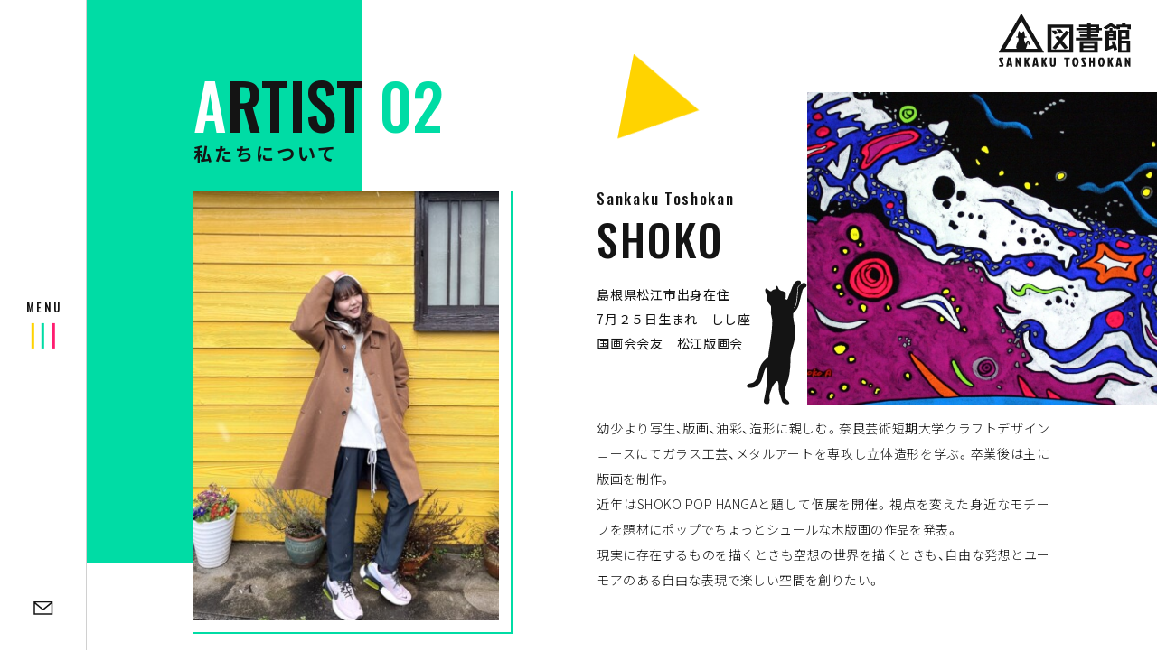

--- FILE ---
content_type: text/html; charset=UTF-8
request_url: https://sankaku-toshokan.com/author/shoko/?series=%E5%B9%B3%E8%A1%8C%E4%B8%96%E7%95%8C
body_size: 11804
content:
<!DOCTYPE html>
<html lang="ja" class="no-js">
<head>
  <meta charset="UTF-8">
  <base href="https://sankaku-toshokan.com/wp-content/themes/sankaku-theme/">

  <meta http-equiv="x-ua-compatible" content="ie=edge">
  <meta name="viewport" content="width=device-width, initial-scale=1">
  <meta name="format-detection" content="telephone=no">
  

<link rel="apple-touch-icon" sizes="180x180" href="!cache/favicon/apple-touch-icon.png">
<link rel="icon" type="image/png" sizes="32x32" href="!cache/favicon/favicon-32x32.png">
<link rel="icon" type="image/png" sizes="16x16" href="!cache/favicon/favicon-16x16.png">
<link rel="manifest" href="!cache/favicon/site.webmanifest">
<link rel="mask-icon" href="!cache/favicon/safari-pinned-tab.svg" color="#5bbad5">
<link rel="shortcut icon" href="!cache/favicon/favicon.ico">
<meta name="msapplication-TileColor" content="#da532c">
<meta name="msapplication-config" content="!cache/favicon/browserconfig.xml">
<meta name="theme-color" content="#ffffff">
  
<link rel="preconnect" href="https://fonts.googleapis.com">
<link rel="preconnect" href="https://fonts.gstatic.com" crossorigin>
<link href="https://fonts.googleapis.com/css2?family=Noto+Sans+JP:wght@300;400;500;700&display=swap" rel="stylesheet">
<link href="https://fonts.googleapis.com/css2?family=El+Messiri&family=Oswald:wght@400;500&display=swap" rel="stylesheet">
<link rel="stylesheet" href="https://cdn.jsdelivr.net/npm/yakuhanjp@3.4.1/dist/css/yakuhanjp.min.css">
<link rel="stylesheet" href="https://cdnjs.cloudflare.com/ajax/libs/bxslider/4.2.15/jquery.bxslider.min.css" integrity="sha512-UBY4KATrDAEKgEEU+RAfY4yWrK0ah43NGwNr5o/xmncxsT+rv8jp7MI3a00I0Ep3NbAx05U5kw3DvyNCoz+Wcw==" crossorigin="anonymous" referrerpolicy="no-referrer" />
<link rel="stylesheet" href="https://sankaku-toshokan.com/wp-content/themes/sankaku-theme/css/style.css?1709708566">


  <!--[if lt IE 9]>
  <script src="//cdnjs.cloudflare.com/ajax/libs/html5shiv/3.7.2/html5shiv.min.js"></script>
  <script src="//cdnjs.cloudflare.com/ajax/libs/respond.js/1.4.2/respond.min.js"></script>
  <![endif]-->

<!-- auto -->
<title>SHOKO - 三角図書館</title>

		<!-- All in One SEO 4.2.7.1 - aioseo.com -->
		<meta name="robots" content="max-image-preview:large" />
		<link rel="canonical" href="https://sankaku-toshokan.com/author/shoko/" />
		<meta name="generator" content="All in One SEO (AIOSEO) 4.2.7.1 " />
		<script type="application/ld+json" class="aioseo-schema">
			{"@context":"https:\/\/schema.org","@graph":[{"@type":"BreadcrumbList","@id":"https:\/\/sankaku-toshokan.com\/author\/shoko\/#breadcrumblist","itemListElement":[{"@type":"ListItem","@id":"https:\/\/sankaku-toshokan.com\/#listItem","position":1,"item":{"@type":"WebPage","@id":"https:\/\/sankaku-toshokan.com\/","name":"\u30db\u30fc\u30e0","description":"\u65e5\u5e38\u306e\u4e2d\u306b\u975e\u65e5\u5e38\u3092\u73fe\u5b9f\u306e\u4e16\u754c\u306b\u975e\u73fe\u5b9f\u306e\u4e16\u754c\u304c\u5165\u308b\u7652\u3057\u306e\u7a7a\u9593\u3092\u3002JUNKO ADACHI SHOKO EIKO KAMBA \u306e\u4e09\u4eba\u306e\u30a2\u30fc\u30c6\u30a3\u30b9\u30c8","url":"https:\/\/sankaku-toshokan.com\/"},"nextItem":"https:\/\/sankaku-toshokan.com\/author\/shoko\/#listItem"},{"@type":"ListItem","@id":"https:\/\/sankaku-toshokan.com\/author\/shoko\/#listItem","position":2,"item":{"@type":"WebPage","@id":"https:\/\/sankaku-toshokan.com\/author\/shoko\/","name":"SHOKO","url":"https:\/\/sankaku-toshokan.com\/author\/shoko\/"},"previousItem":"https:\/\/sankaku-toshokan.com\/#listItem"}]},{"@type":"CollectionPage","@id":"https:\/\/sankaku-toshokan.com\/author\/shoko\/#collectionpage","url":"https:\/\/sankaku-toshokan.com\/author\/shoko\/","name":"SHOKO - \u4e09\u89d2\u56f3\u66f8\u9928","inLanguage":"ja","isPartOf":{"@id":"https:\/\/sankaku-toshokan.com\/#website"},"breadcrumb":{"@id":"https:\/\/sankaku-toshokan.com\/author\/shoko\/#breadcrumblist"}},{"@type":"Organization","@id":"https:\/\/sankaku-toshokan.com\/#organization","name":"\u25b3\u56f3\u66f8\u9928","url":"https:\/\/sankaku-toshokan.com\/"},{"@type":"Person","@id":"https:\/\/sankaku-toshokan.com\/author\/shoko\/#author","url":"https:\/\/sankaku-toshokan.com\/author\/shoko\/","name":"SHOKO","image":{"@type":"ImageObject","@id":"https:\/\/sankaku-toshokan.com\/author\/shoko\/#authorImage","url":"https:\/\/secure.gravatar.com\/avatar\/1304f3dcf1f938161dd841007674457a?s=96&d=mm&r=g","width":96,"height":96,"caption":"SHOKO"},"mainEntityOfPage":{"#id":"https:\/\/sankaku-toshokan.com\/author\/shoko\/#profilepage"}},{"@type":"WebSite","@id":"https:\/\/sankaku-toshokan.com\/#website","url":"https:\/\/sankaku-toshokan.com\/","name":"\u4e09\u89d2\u56f3\u66f8\u9928","description":"\u65e5\u5e38\u306e\u4e2d\u306b\u975e\u65e5\u5e38\u3092\u73fe\u5b9f\u306e\u4e16\u754c\u306b\u975e\u73fe\u5b9f\u306e\u4e16\u754c\u304c\u5165\u308b\u7652\u3057\u306e\u7a7a\u9593\u3092\u3002JUNKO ADACHI SHOKO EIKO KAMBA  \u306e\u4e09\u4eba\u306e\u30a2\u30fc\u30c6\u30a3\u30b9\u30c8","inLanguage":"ja","publisher":{"@id":"https:\/\/sankaku-toshokan.com\/#organization"}}]}
		</script>
		<!-- All in One SEO -->

<link rel='dns-prefetch' href='//ajax.googleapis.com' />
<link rel='dns-prefetch' href='//s.w.org' />
<link rel='stylesheet' id='wp-block-library-css'  href='https://sankaku-toshokan.com/wp-includes/css/dist/block-library/style.min.css?ver=5.9.12' type='text/css' media='all' />
<link rel='stylesheet' id='contact-form-7-css'  href='https://sankaku-toshokan.com/wp-content/plugins/contact-form-7/includes/css/styles.css?ver=5.5.6' type='text/css' media='all' />
<link rel="https://api.w.org/" href="https://sankaku-toshokan.com/wp-json/" /><link rel="alternate" type="application/json" href="https://sankaku-toshokan.com/wp-json/wp/v2/users/4" /><meta http-equiv="content-language" content="ja">
<meta name="Date" content="2022-07-05T12:31:28+0900">
<meta name="rating" content="general">
<meta name="description" content="">
<script>!function(){var e,t,n,o,s,i,a,r="iQ5Pn",c="scroll-",d=c+"top",f=c+"bottom",p="down",l="load",u="first-",g="tablet",m="DOMContentLoaded",v="edge",L="crios",w="safari",b="apple",E="object-fit",O="undefined",h="support-",I=window,y=document,j=y.createElement("p"),C=(I.addEventListener,y.getElementsByTagName("html")[0]),S=navigator.userAgent.toLowerCase(),D=0;function M(){e=I.pageYOffset,T()}function P(){typeof e==O?M():((t=I.pageYOffset)<e?(B(c+"up"),F(c+p)):e<t&&(B(c+p),F(c+"up")),e=t)}function T(){0==I.pageYOffset?B(d):F(d),typeof n!==O&&(I.pageYOffset+I.innerHeight>=n.height()?B(f):F(f))}function Y(e){return-1<S.indexOf(e.toLowerCase())}I.addEventListener("scroll",(s=P,i=100,a=Date.now(),function(){a+i-Date.now()<0&&(s(),a=Date.now())})),I.addEventListener("resize",M),y.addEventListener(m,P),setInterval(T,500),F("no-js"),B("js"),B("enable-javascript"),I.addEventListener(l,function(){B("window-"+l)}),y.addEventListener(m,function(){B("document-ready"),n=$(y)}),-1<location.host.indexOf("test.magicword.jp")&&B("test-server"),I.HTMLPictureElement&&B(h+"picture"),j.style.cssText=E+":cover",j.style.length&&B("support-css-"+E),Y(o="Googlebot")&&(N("bot"),N(o)),Y(o="bingbot")&&(N("bot"),N(o)),Y("Mac OS X")&&(N("mac"),N(b),Y(w)&&(Y("Chrome")||Y("Gecko")||N(w))),Y(v)&&N(v),(Y("MSIE")||Y("Trident"))&&N("ie"),Y(o="iPhone")&&(N(o),N("ios"),N(b),Y(L)||N(w),D=1),Y(o="iPad")&&(N(o),N("ios"),N(g),N(b),Y(L)||N(w),D=1),Y(o="Android")&&(N(o),D=1,Y("mobile")||N(g)),N(D?"sp":"pc"),(Y("FBAN")||Y("FBIOS"))&&N("app-fb"),Y(o="LINE")&&N("app-"+o);var x=localStorage,A=sessionStorage;function B(e){C.classList.add(e)}function N(e){B("ua-"+e.toLowerCase())}function F(e){C.classList.remove(e)}x.getItem(r)||(B(u+"visit"),x.setItem(r,1)),A.getItem(r)||(B(u+"session"),A.setItem(r,1))}();</script>
  <!-- Google tag (gtag.js) -->
  <script async src="https://www.googletagmanager.com/gtag/js?id=G-K867KNMY91"></script>
  <script>
    window.dataLayer = window.dataLayer || [];
    function gtag(){dataLayer.push(arguments);}
    gtag('js', new Date());

    gtag('config', 'G-K867KNMY91');
    gtag('config', 'UA-74587354-51');
  </script><style>/*ATF*/@font-face{font-family:"Yu Gothic";src:local("Yu Gothic Medium");font-weight:100}@font-face{font-family:"Yu Gothic";src:local("Yu Gothic Medium");font-weight:200}@font-face{font-family:"Yu Gothic";src:local("Yu Gothic Medium");font-weight:300}@font-face{font-family:"Yu Gothic";src:local("Yu Gothic Medium");font-weight:400}@font-face{font-family:"Yu Gothic";src:local("Yu Gothic Bold");font-weight:bold}@font-face{font-family:"Noto Sans JP";src:local("Noto Sans CJK JP"),local("源ノ角ゴシック JP");font-display:swap}html,body{font-family:YakuHanJP,"Noto Sans JP","Yu Gothic","ヒラギノ角ゴ Pro W3", "Hiragino Kaku Gothic Pro", "メイリオ", Meiryo, Osaka, "小塚ゴシック Pro", "MS Pゴシック", "MS PGothic","Droid Sans Mono",sans-serif}@media all and (-ms-high-contrast: none){html{font-family:Verdana, Meiryo, sans-serif}}@media all and (-ms-high-contrast: active){html{font-family:Verdana, Meiryo, sans-serif}}i,.i{font-style:normal;font-family:"Hiragino Mincho ProN", "HG明朝E", "ＭＳ Ｐ明朝", "MS PMincho", serif}main,article,aside,details,figcaption,figure,footer,header,hgroup,hr,menu,nav,section{display:block}a,hr{padding:0}abbr,address,article,aside,audio,b,blockquote,body,canvas,caption,cite,code,dd,del,details,dfn,div,dl,dt,em,fieldset,figcaption,figure,footer,form,h1,h2,h3,h4,h5,h6,header,hgroup,html,i,iframe,img,ins,kbd,label,legend,li,mark,menu,nav,object,ol,p,pre,q,samp,section,small,span,strong,sub,summary,sup,table,tbody,td,tfoot,th,thead,time,tr,ul,var,video{margin:0;padding:0;border:0;outline:0;font-size:100%;vertical-align:baseline;background:0 0}ins,mark{background-color:#ff9;color:#000}body{line-height:1}nav ul{list-style:none}blockquote,q{quotes:none}blockquote:after,blockquote:before,q:after,q:before{content:'';content:none}a{margin:0;font-size:100%;vertical-align:baseline;background:0 0}ins{text-decoration:none}mark{font-style:italic;font-weight:700}del{text-decoration:line-through}abbr[title],dfn[title]{border-bottom:1px dotted;cursor:help}table{border-collapse:collapse;border-spacing:0}hr{height:1px;border:0;border-top:1px solid #ccc;margin:1em 0}input,select{vertical-align:middle}a,a:link,a:visited,a:hover,a:active{color:inherit;text-decoration:none}ul,ol{list-style-type:none;display:block}address,caption,cite,code,dfn,em,strong,th,var{font-style:normal;font-weight:normal}*,*:before,*:after{-webkit-box-sizing:border-box;box-sizing:border-box}p{word-break:normal}u{display:inline-block;white-space:nowrap;text-decoration:none}img{height:auto}p,a,li,dt,dd,h1,h2,h3,h4,h5,h6{-webkit-font-smoothing:antialiased}html{-webkit-text-size-adjust:100%}html.ua-sp input,html.ua-sp textarea,html.ua-sp select,html.ua-sp button{-webkit-appearance:none;border-radius:0}a{-webkit-tap-highlight-color:rgba(20,20,20,0.3)}:root{font-size:16px}html,body{width:100%;-webkit-overflow-scrolling:touch}</style>
<!-- /auto -->
</head>
  <style>
  html.js img, html.js .img{
    opacity: 1;
  }
</style>
<body class="archive author author-shoko author-4 body posttype-post template-author-php" itemscope itemtype="http://schema.org/WebPage">
<div style="overflow:hidden">
    <header class="main-header" role="banner" itemscope itemtype="http://schema.org/WPHeader">
    <div class="hidden-box">
      <div class="left-box">
        <div class="close-button main-menu-button">
          <p class="menu-text">CLOSE</p>
          <div class="line-box">
            <p class="line"></p>
            <p class="line"></p>
          </div>
        </div>
      </div>
      <nav role="navigation" itemscope itemtype="http://schema.org/SiteNavigationElement">
        <div class="inner">
          <ul>
            <li><a href="/">TOP PAGE</a></li>
            <li><a href="/about/">ABOUT US</a></li>
            <li>
              ARTIST PROFILE
              <ul>
                <li><a href="https://sankaku-toshokan.com/author/junko-adachi/" class="h-cy"><span class="nth cy">01_</span>足立 順子</a></li>
                <li><a href="https://sankaku-toshokan.com/author/shoko/" class="h-cg"><span class="nth cg">02_</span>SHOKO</a></li>
                <li><a href="https://sankaku-toshokan.com/author/eiko-kamba/" class="h-cr"><span class="nth cr">03_</span>神庭 瑛子</a></li>
              </ul>
            </li>
            <li><a href="/gallery/">GALLERY</a></li>
            <li><a href="/event/">EVENT</a></li>
            <li><a href="/school/">SCHOOL</a></li>
            <li><a href="/topics/">TOPICS</a></li>
          </ul>
          <a href="/contact/" class="contact">
            <p class="icon">
              <img src="image/common/h-icon.png" srcset="image/common/h-icon.png 1x, image/common/h-icon@2x.png 2x" alt="">
              <img src="image/common/h-icon_on.png" srcset="image/common/h-icon_on.png 1x, image/common/h-icon_on@2x.png 2x" alt="">
            </p>
            <p class="text">CONTACT</p>
          </a>
        </div>
      </nav>
    </div>
    <div class="open-button main-menu-button">
      <p class="menu-text">MENU</p>
      <div class="line-box">
        <p class="line"></p>
        <p class="line"></p>
        <p class="line"></p>
      </div>
    </div>
    <p class="side-contact-link sp-none">
      <a href="/contact/">
        <img src="image/common/side-contact.png" srcset="image/common/side-contact.png 1x,image/common/side-contact@2x.png 2x" alt="">
        <img src="image/common/side-contact_on.png" srcset="image/common/side-contact_on.png 1x,image/common/side-contact_on@2x.png 2x" alt="">
      </a>
    </p>
  </header>
  <div class="h1-wrap" id="h1-wrap">
    <h1 itemscope itemtype="http://schema.org/Organization">
      <a href="/">
        <picture>
          <source media="(min-width: 769px)" srcset="image/common/logo.png 1x,image/common/logo@2x.png 2x">
          <source media="(max-width: 768px)" srcset="image/common/logo_sp.png 1x,image/common/logo_sp@2x.png 2x">
          <img src="image/common/logo.png" class="normal" alt="">
        </picture>
        <img src="image/common/logo_sp_on.png" srcset="image/common/logo_sp_on.png 1x,image/common/logo_sp_on@2x.png 2x" class="pc-none sph1" alt="">
        <img src="image/common/logo_on.png" srcset="image/common/logo_on.png 1x,image/common/logo_on@2x.png 2x" class="sp-none on" alt="">
      </a>
    </h1>
  </div>

<main class="author-page color-type4">
  <div class="top-box fuwatto-wrap">
    <div class="inner">
      <h2 class="common-main-title">
        <span class="title-wrap sc fuwatto1">
          <span class="en lw">ARTIST <span class="nth">02</span></span><br>
          <span class="jp">私たちについて</span>
        </span>
      </h2>
      <p class="sankaku para-item">
        <picture>
          <source media="(min-width: 769px)" srcset="image/artist/4/top-sankaku.png 1x,image/artist/4/top-sankaku@2x.png 2x">
          <source media="(max-width: 768px)" srcset="image/artist/4/top-sankaku_sp.png 1x,image/artist/4/top-sankaku_sp@2x.png 2x">
          <img src="image/artist/4/top-sankaku.png" class="para-rotate" alt="">
        </picture>
      </p>
      <div class="double-box">
        <div class="left-box">
          <div class="author-box">
            <p class="author-image"></p>
            <style>    .author-image{
      background:url(https://sankaku-toshokan.com/wp-content/uploads/2022/02/s-348x490.jpeg) no-repeat center center;
      background:-webkit-image-set(url(https://sankaku-toshokan.com/wp-content/uploads/2022/02/s-348x490.jpeg) 1x,url(https://sankaku-toshokan.com/wp-content/uploads/2022/02/s-696x980.jpeg) 2x) no-repeat center center;
      background-size: cover;
    }      @media(max-width:768px){
      .author-image{
        background:url(https://sankaku-toshokan.com/wp-content/uploads/2022/02/s-348x490.jpeg) no-repeat center center;
        background:-webkit-image-set(url(https://sankaku-toshokan.com/wp-content/uploads/2022/02/s-348x490.jpeg) 1x,url(https://sankaku-toshokan.com/wp-content/uploads/2022/02/s-696x980.jpeg) 2x) no-repeat center center;
        background-size: cover;
      }
    }</style>          </div>
        </div>
        <div class="right-box">
          <div class="text-box">
            <div class="name-box">
              <p class="name1">Sankaku Toshokan</p>
              <p class="name2">SHOKO</p>
                            <p class="name3"> </p>
                          </div>
            <div class="info">
              島根県松江市出身在住<br />
7月２５日生まれ　しし座<br />
国画会会友　松江版画会            </div>
                        <p class="blank sp-none"></p>
                        <div class="image">
              <img width="440" height="356" src="https://sankaku-toshokan.com/wp-content/uploads/2021/11/a2_1@2x.jpg" class="attachment-right-image size-right-image" alt="" loading="lazy" srcset="https://sankaku-toshokan.com/wp-content/uploads/2021/11/a2_1@2x.jpg 880w, https://sankaku-toshokan.com/wp-content/uploads/2021/11/a2_1@2x-300x243.jpg 300w, https://sankaku-toshokan.com/wp-content/uploads/2021/11/a2_1@2x-768x621.jpg 768w" sizes="(max-width: 440px) 100vw, 440px" />                            <picture>
                <source media="(min-width: 769px)" srcset="image/artist/top-cat.png 1x,image/artist/top-cat@2x.png 2x">
                <source media="(max-width: 768px)" srcset="image/artist/top-cat_sp.png 1x,image/artist/top-cat_sp@2x.png 2x">
                <img src="image/artist/top-cat.png" class="cat" alt="">
              </picture>
                          </div>
            <p class="common-text">幼少より写生、版画、油彩、造形に親しむ。奈良芸術短期大学クラフトデザインコースにてガラス工芸、メタルアートを専攻し立体造形を学ぶ。卒業後は主に版画を制作。<br />
近年はSHOKO POP HANGAと題して個展を開催。視点を変えた身近なモチーフを題材にポップでちょっとシュールな木版画の作品を発表。<br />
現実に存在するものを描くときも空想の世界を描くときも、自由な発想とユーモアのある自由な表現で楽しい空間を創りたい。</p>
          </div>
        </div>
      </div>
    </div>
  </div>
  <div class="biography-box fuwatto-wrap">
    <div class="inner">
      <p class="sankaku1 para-item">
        <picture>
          <source media="(min-width: 769px)" srcset="image/artist/4/b-sankaku1.png 1x,image/artist/4/b-sankaku1@2x.png 2x">
          <source media="(max-width: 768px)" srcset="image/artist/4/b-sankaku1_sp.png 1x,image/artist/4/b-sankaku1_sp@2x.png 2x">
          <img src="image/artist/4/b-sankaku1.png" class="para-rotate" alt="">
        </picture>
      </p>
            <p class="sankaku3 para-item">
        <picture>
          <source media="(min-width: 769px)" srcset="image/artist/4/b-sankaku3.png 1x,image/artist/4/b-sankaku3@2x.png 2x">
          <source media="(max-width: 768px)" srcset="image/artist/4/b-sankaku3_sp.png 1x,image/artist/4/b-sankaku3_sp@2x.png 2x">
          <img src="image/artist/4/b-sankaku3.png" class="para-rotate" alt="">
        </picture>
      </p>
      <div class="double-box">
        <div class="text-box">
          <h3 class="common-title"><span class="fuwatto1 sc">BIOGRAPHY</span></h3>
          <div class="image-box">
            <p class="image">
              <img width="432" height="310" src="https://sankaku-toshokan.com/wp-content/uploads/2021/12/shoko-bio-432x310.jpg" class="attachment-biography size-biography" alt="" loading="lazy" srcset="https://sankaku-toshokan.com/wp-content/uploads/2021/12/shoko-bio-432x310.jpg 432w, https://sankaku-toshokan.com/wp-content/uploads/2021/12/shoko-bio-300x215.jpg 300w, https://sankaku-toshokan.com/wp-content/uploads/2021/12/shoko-bio-768x551.jpg 768w, https://sankaku-toshokan.com/wp-content/uploads/2021/12/shoko-bio.jpg 864w" sizes="(max-width: 432px) 100vw, 432px" />            </p>
                        <p class="sankaku2 para-item">
              <picture>
                <source media="(min-width: 769px)" srcset="image/artist/4/b-sankaku2.png 1x,image/artist/4/b-sankaku2@2x.png 2x">
                <source media="(max-width: 768px)" srcset="image/artist/4/b-sankaku2_sp.png 1x,image/artist/4/b-sankaku2_sp@2x.png 2x">
                <img src="image/artist/4/b-sankaku2.png" class="para-rotate" alt="">
              </picture>
            </p>
          </div>
          <div class="biography">
            <ul>
                            <li>
                <p class="title">2011</p>
                <p class="common-text">夢幻主義展　島根県立美術館</p>
              </li>
                            <li>
                <p class="title">2012</p>
                <p class="common-text">第１回　足立順子と娘たち展　一畑百貨店美術サロン</p>
              </li>
                            <li>
                <p class="title">2013</p>
                <p class="common-text">国展（版画部）初出品初入選　以降連続入選</p>
              </li>
                            <li>
                <p class="title">2014</p>
                <p class="common-text">夢幻世界展　銀座ギャラリーカノン</p>
              </li>
                            <li>
                <p class="title">2014</p>
                <p class="common-text">夢幻世界展　島根県立美術館</p>
              </li>
                            <li>
                <p class="title">2017</p>
                <p class="common-text">国画会　会友推挙</p>
              </li>
                            <li>
                <p class="title">2017</p>
                <p class="common-text">夢幻図書館展　島根県立美術館</p>
              </li>
                          </ul>
                        <div class="c-aco-wrap">
              <div class="c-aco-hidden">
                <ul>
                                    <li>
                    <p class="title">2019</p>
                    <p class="common-text">第２回　足立順子と娘たち展　一畑百貨店美術サロン</p>
                  </li>
                                    <li>
                    <p class="title">2019</p>
                    <p class="common-text">国展（版画部）会友賞受賞</p>
                  </li>
                                    <li>
                    <p class="title">2019</p>
                    <p class="common-text">初個展　SHOKO　POP　HANGA　カラコロ工房地下大金庫室</p>
                  </li>
                                    <li>
                    <p class="title">2020</p>
                    <p class="common-text">＠ギャラリー絵画教室作品展　ひとりひとりの世界　島根県立美術館</p>
                  </li>
                                    <li>
                    <p class="title">2022</p>
                    <p class="common-text">SHOKO　POP　HANGA　２０２２　開催予定　島根県立美術館</p>
                  </li>
                                    <li>
                    <p class="title"></p>
                    <p class="common-text">他グループ展多数出品</p>
                  </li>
                                  </ul>
              </div>
              <p class="c-aco-button">
                <span class="normal">View more</span>
                <span class="on">Close</span>
                <span class="arrow"></span>
              </p>
            </div>
                      </div>
        </div>
      </div>
    </div>
  </div>
  <div class="artwork-box" id="artwork">
    <div class="bg-box">
      <p class="center"></p>
    </div>
    <div class="inner">
      <p class="a-deco4 para-item">
        <picture>
          <source media="(min-width: 769px)" srcset="image/artist/4/a-deco.png 1x,image/artist/4/a-deco@2x.png 2x">
          <source media="(max-width: 768px)" srcset="image/artist/4/a-deco_sp.png 1x,image/artist/4/a-deco_sp@2x.png 2x">
          <img src="image/artist/4/a-deco.png" alt="">
        </picture>
      </p>
      <div class="title-box fuwatto-wrap">
        <p class="sankaku para-item">
          <picture>
            <source media="(min-width: 769px)" srcset="image/artist/a-sankaku.png 1x,image/artist/a-sankaku@2x.png 2x">
            <source media="(max-width: 768px)" srcset="image/artist/a-sankaku_sp.png 1x,image/artist/a-sankaku_sp@2x.png 2x">
            <img src="image/artist/a-sankaku.png" class="para-rotate" alt="">
          </picture>
        </p>
        <p class="cat4">
          <picture>
            <source media="(min-width: 769px)" srcset="image/artist/4/a-cat.png 1x,image/artist/4/a-cat@2x.png 2x">
            <source media="(max-width: 768px)" srcset="image/artist/4/a-cat_sp.png 1x,image/artist/4/a-cat_sp@2x.png 2x">
            <img src="image/artist/4/a-cat.png" alt="">
          </picture>
        </p>
        <h3 class="common-title"><span class="fuwatto1 sc">ARTWORK</span></h3>
                <div class="c-aco-wrap gallery-nav">
          <p class="c-aco-button">平行世界<span class="arrow"></span></p>
          <div class="c-aco-hidden">
            <ul>
              <li>
                <a href="https://sankaku-toshokan.com/author/shoko/#artwork">SHOKOの全ての作品</a>
              </li>
                            <li>
                <a href="https://sankaku-toshokan.com/author/shoko/?series=COSMOS#artwork">
                  COSMOS                </a>
              </li>
                            <li>
                <a href="https://sankaku-toshokan.com/author/shoko/?series=POP#artwork">
                  POP                </a>
              </li>
                            <li>
                <a href="https://sankaku-toshokan.com/author/shoko/?series=平行世界#artwork">
                  平行世界                </a>
              </li>
                            <li>
                <a href="https://sankaku-toshokan.com/author/shoko/?series=Others#artwork">
                  Others                </a>
              </li>
                          </ul>
          </div>
        </div>
      </div>
      <div class="gallery-contents">
        <p class="sankaku2 para-item">
          <picture>
            <source media="(min-width: 769px)" srcset="image/artist/4/a-sankaku1.png 1x,image/artist/4/a-sankaku1@2x.png 2x">
            <source media="(max-width: 768px)" srcset="image/artist/4/a-sankaku1_sp.png 1x,image/artist/4/a-sankaku1_sp@2x.png 2x">
            <img src="image/artist/4/a-sankaku1.png" class="para-rotate" alt="">
          </picture>
        </p>
        <p class="sankaku3 para-item">
          <picture>
            <source media="(min-width: 769px)" srcset="image/artist/4/a-sankaku2.png 1x,image/artist/4/a-sankaku2@2x.png 2x">
            <source media="(max-width: 768px)" srcset="image/artist/4/a-sankaku2_sp.png 1x,image/artist/4/a-sankaku2_sp@2x.png 2x">
            <img src="image/artist/4/a-sankaku2.png" class="para-rotate" alt="">
          </picture>
        </p>
        <p class="ab-deco para-item">
          <picture>
            <source media="(min-width: 769px)" srcset="image/artist/4/a-deco2.png 1x,image/artist/4/a-deco2@2x.png 2x">
            <source media="(max-width: 768px)" srcset="image/artist/4/a-deco2_sp.png 1x,image/artist/4/a-deco2_sp@2x.png 2x">
            <img src="image/artist/4/a-deco2.png" alt="">
          </picture>
        </p>
        <ul class="gallery-list">
                <li class="pop-up-gallery">
          <div class="gallery-thum0 pop-up-button">
            <p class="view">View more</p>
          </div>
          <style>    .gallery-thum0{
      background:url(https://sankaku-toshokan.com/wp-content/uploads/2021/11/shoko_14-300x230.jpg) no-repeat center center;
      background:-webkit-image-set(url(https://sankaku-toshokan.com/wp-content/uploads/2021/11/shoko_14-300x230.jpg) 1x,url(https://sankaku-toshokan.com/wp-content/uploads/2021/11/shoko_14-600x460.jpg) 2x) no-repeat center center;
      background-size: cover;
    }      @media(max-width:768px){
      .gallery-thum0{
        background:url(https://sankaku-toshokan.com/wp-content/uploads/2021/11/shoko_14-300x230.jpg) no-repeat center center;
        background:-webkit-image-set(url(https://sankaku-toshokan.com/wp-content/uploads/2021/11/shoko_14-300x230.jpg) 1x,url(https://sankaku-toshokan.com/wp-content/uploads/2021/11/shoko_14-600x460.jpg) 2x) no-repeat center center;
        background-size: cover;
      }
    }</style>          <div class="pop-up-hidden-box">
            <div class="pop-up-inner">
              <p class="pop-up-close"><img src="image/artist/close.png" srcset="image/artist/close.png 1x,image/artist/close@2x.png 2x" alt=""></p>
              <div class="pop-up-item">
                <div class="pop-up-image0">
                  <style>    .pop-up-image0{
      background:url(https://sankaku-toshokan.com/wp-content/uploads/2021/11/shoko_14-810x619.jpg) no-repeat center center;
      background:-webkit-image-set(url(https://sankaku-toshokan.com/wp-content/uploads/2021/11/shoko_14-810x619.jpg) 1x,url(https://sankaku-toshokan.com/wp-content/uploads/2021/11/shoko_14-1620x1238.jpg) 2x) no-repeat center center;
      background-size: contain;
    }      @media(max-width:768px){
      .pop-up-image0{
        background:url(https://sankaku-toshokan.com/wp-content/uploads/2021/11/shoko_14-587x450.jpg) no-repeat center center;
        background:-webkit-image-set(url(https://sankaku-toshokan.com/wp-content/uploads/2021/11/shoko_14-587x450.jpg) 1x,url(https://sankaku-toshokan.com/wp-content/uploads/2021/11/shoko_14-1174x900.jpg) 2x) no-repeat center center;
        background-size: contain;
      }
    }</style>                </div>
                <div class="text-box">
                  <div class="text-top">
                    <span class="category">&#91;平行世界&#93;</span> 
                    <span class="image-title">Uranus 無量</span>
                  </div>
                  <div class="time-box">
                    <span class="year">2018年</span>
                    <span class="author-name">SHOKO</span>
                  </div>
                  <p class="gaiyo"></p>
                </div>
              </div>
            </div>
          </div>
        </li>
                <li class="pop-up-gallery">
          <div class="gallery-thum1 pop-up-button">
            <p class="view">View more</p>
          </div>
          <style>    .gallery-thum1{
      background:url(https://sankaku-toshokan.com/wp-content/uploads/2021/11/shoko_12-230x305.jpg) no-repeat center center;
      background:-webkit-image-set(url(https://sankaku-toshokan.com/wp-content/uploads/2021/11/shoko_12-230x305.jpg) 1x,url(https://sankaku-toshokan.com/wp-content/uploads/2021/11/shoko_12-460x610.jpg) 2x) no-repeat center center;
      background-size: cover;
    }      @media(max-width:768px){
      .gallery-thum1{
        background:url(https://sankaku-toshokan.com/wp-content/uploads/2021/11/shoko_12-230x305.jpg) no-repeat center center;
        background:-webkit-image-set(url(https://sankaku-toshokan.com/wp-content/uploads/2021/11/shoko_12-230x305.jpg) 1x,url(https://sankaku-toshokan.com/wp-content/uploads/2021/11/shoko_12-460x610.jpg) 2x) no-repeat center center;
        background-size: cover;
      }
    }</style>          <div class="pop-up-hidden-box">
            <div class="pop-up-inner">
              <p class="pop-up-close"><img src="image/artist/close.png" srcset="image/artist/close.png 1x,image/artist/close@2x.png 2x" alt=""></p>
              <div class="pop-up-item">
                <div class="pop-up-image1">
                  <style>    .pop-up-image1{
      background:url(https://sankaku-toshokan.com/wp-content/uploads/2021/11/shoko_12-810x1075.jpg) no-repeat center center;
      background:-webkit-image-set(url(https://sankaku-toshokan.com/wp-content/uploads/2021/11/shoko_12-810x1075.jpg) 1x,url(https://sankaku-toshokan.com/wp-content/uploads/2021/11/shoko_12-1620x2150.jpg) 2x) no-repeat center center;
      background-size: contain;
    }      @media(max-width:768px){
      .pop-up-image1{
        background:url(https://sankaku-toshokan.com/wp-content/uploads/2021/11/shoko_12-338x450.jpg) no-repeat center center;
        background:-webkit-image-set(url(https://sankaku-toshokan.com/wp-content/uploads/2021/11/shoko_12-338x450.jpg) 1x,url(https://sankaku-toshokan.com/wp-content/uploads/2021/11/shoko_12-676x900.jpg) 2x) no-repeat center center;
        background-size: contain;
      }
    }</style>                </div>
                <div class="text-box">
                  <div class="text-top">
                    <span class="category">&#91;平行世界&#93;</span> 
                    <span class="image-title">Mercury 黄昏の征服者</span>
                  </div>
                  <div class="time-box">
                    <span class="year">2017年</span>
                    <span class="author-name">SHOKO</span>
                  </div>
                  <p class="gaiyo"></p>
                </div>
              </div>
            </div>
          </div>
        </li>
                <li class="pop-up-gallery">
          <div class="gallery-thum2 pop-up-button">
            <p class="view">View more</p>
          </div>
          <style>    .gallery-thum2{
      background:url(https://sankaku-toshokan.com/wp-content/uploads/2021/11/shoko_09-298x230.jpg) no-repeat center center;
      background:-webkit-image-set(url(https://sankaku-toshokan.com/wp-content/uploads/2021/11/shoko_09-298x230.jpg) 1x,url(https://sankaku-toshokan.com/wp-content/uploads/2021/11/shoko_09-596x460.jpg) 2x) no-repeat center center;
      background-size: cover;
    }      @media(max-width:768px){
      .gallery-thum2{
        background:url(https://sankaku-toshokan.com/wp-content/uploads/2021/11/shoko_09-298x230.jpg) no-repeat center center;
        background:-webkit-image-set(url(https://sankaku-toshokan.com/wp-content/uploads/2021/11/shoko_09-298x230.jpg) 1x,url(https://sankaku-toshokan.com/wp-content/uploads/2021/11/shoko_09-596x460.jpg) 2x) no-repeat center center;
        background-size: cover;
      }
    }</style>          <div class="pop-up-hidden-box">
            <div class="pop-up-inner">
              <p class="pop-up-close"><img src="image/artist/close.png" srcset="image/artist/close.png 1x,image/artist/close@2x.png 2x" alt=""></p>
              <div class="pop-up-item">
                <div class="pop-up-image2">
                  <style>    .pop-up-image2{
      background:url(https://sankaku-toshokan.com/wp-content/uploads/2021/11/shoko_09-810x624.jpg) no-repeat center center;
      background:-webkit-image-set(url(https://sankaku-toshokan.com/wp-content/uploads/2021/11/shoko_09-810x624.jpg) 1x,url(https://sankaku-toshokan.com/wp-content/uploads/2021/11/shoko_09-1620x1248.jpg) 2x) no-repeat center center;
      background-size: contain;
    }      @media(max-width:768px){
      .pop-up-image2{
        background:url(https://sankaku-toshokan.com/wp-content/uploads/2021/11/shoko_09-583x450.jpg) no-repeat center center;
        background:-webkit-image-set(url(https://sankaku-toshokan.com/wp-content/uploads/2021/11/shoko_09-583x450.jpg) 1x,url(https://sankaku-toshokan.com/wp-content/uploads/2021/11/shoko_09-1166x900.jpg) 2x) no-repeat center center;
        background-size: contain;
      }
    }</style>                </div>
                <div class="text-box">
                  <div class="text-top">
                    <span class="category">&#91;平行世界&#93;</span> 
                    <span class="image-title">真実のスイカ</span>
                  </div>
                  <div class="time-box">
                    <span class="year"></span>
                    <span class="author-name">SHOKO</span>
                  </div>
                  <p class="gaiyo"></p>
                </div>
              </div>
            </div>
          </div>
        </li>
                <li class="pop-up-gallery">
          <div class="gallery-thum3 pop-up-button">
            <p class="view">View more</p>
          </div>
          <style>    .gallery-thum3{
      background:url(https://sankaku-toshokan.com/wp-content/uploads/2021/11/shoko_10-297x230.jpg) no-repeat center center;
      background:-webkit-image-set(url(https://sankaku-toshokan.com/wp-content/uploads/2021/11/shoko_10-297x230.jpg) 1x,url(https://sankaku-toshokan.com/wp-content/uploads/2021/11/shoko_10-594x460.jpg) 2x) no-repeat center center;
      background-size: cover;
    }      @media(max-width:768px){
      .gallery-thum3{
        background:url(https://sankaku-toshokan.com/wp-content/uploads/2021/11/shoko_10-297x230.jpg) no-repeat center center;
        background:-webkit-image-set(url(https://sankaku-toshokan.com/wp-content/uploads/2021/11/shoko_10-297x230.jpg) 1x,url(https://sankaku-toshokan.com/wp-content/uploads/2021/11/shoko_10-594x460.jpg) 2x) no-repeat center center;
        background-size: cover;
      }
    }</style>          <div class="pop-up-hidden-box">
            <div class="pop-up-inner">
              <p class="pop-up-close"><img src="image/artist/close.png" srcset="image/artist/close.png 1x,image/artist/close@2x.png 2x" alt=""></p>
              <div class="pop-up-item">
                <div class="pop-up-image3">
                  <style>    .pop-up-image3{
      background:url(https://sankaku-toshokan.com/wp-content/uploads/2021/11/shoko_10-810x626.jpg) no-repeat center center;
      background:-webkit-image-set(url(https://sankaku-toshokan.com/wp-content/uploads/2021/11/shoko_10-810x626.jpg) 1x,url(https://sankaku-toshokan.com/wp-content/uploads/2021/11/shoko_10-1620x1252.jpg) 2x) no-repeat center center;
      background-size: contain;
    }      @media(max-width:768px){
      .pop-up-image3{
        background:url(https://sankaku-toshokan.com/wp-content/uploads/2021/11/shoko_10-581x450.jpg) no-repeat center center;
        background:-webkit-image-set(url(https://sankaku-toshokan.com/wp-content/uploads/2021/11/shoko_10-581x450.jpg) 1x,url(https://sankaku-toshokan.com/wp-content/uploads/2021/11/shoko_10-1162x900.jpg) 2x) no-repeat center center;
        background-size: contain;
      }
    }</style>                </div>
                <div class="text-box">
                  <div class="text-top">
                    <span class="category">&#91;平行世界&#93;</span> 
                    <span class="image-title">もう一つの世界</span>
                  </div>
                  <div class="time-box">
                    <span class="year"></span>
                    <span class="author-name">SHOKO</span>
                  </div>
                  <p class="gaiyo"></p>
                </div>
              </div>
            </div>
          </div>
        </li>
                <li class="pop-up-gallery">
          <div class="gallery-thum4 pop-up-button">
            <p class="view">View more</p>
          </div>
          <style>    .gallery-thum4{
      background:url(https://sankaku-toshokan.com/wp-content/uploads/2021/11/shoko_15-301x230.jpg) no-repeat center center;
      background:-webkit-image-set(url(https://sankaku-toshokan.com/wp-content/uploads/2021/11/shoko_15-301x230.jpg) 1x,url(https://sankaku-toshokan.com/wp-content/uploads/2021/11/shoko_15-602x460.jpg) 2x) no-repeat center center;
      background-size: cover;
    }      @media(max-width:768px){
      .gallery-thum4{
        background:url(https://sankaku-toshokan.com/wp-content/uploads/2021/11/shoko_15-301x230.jpg) no-repeat center center;
        background:-webkit-image-set(url(https://sankaku-toshokan.com/wp-content/uploads/2021/11/shoko_15-301x230.jpg) 1x,url(https://sankaku-toshokan.com/wp-content/uploads/2021/11/shoko_15-602x460.jpg) 2x) no-repeat center center;
        background-size: cover;
      }
    }</style>          <div class="pop-up-hidden-box">
            <div class="pop-up-inner">
              <p class="pop-up-close"><img src="image/artist/close.png" srcset="image/artist/close.png 1x,image/artist/close@2x.png 2x" alt=""></p>
              <div class="pop-up-item">
                <div class="pop-up-image4">
                  <style>    .pop-up-image4{
      background:url(https://sankaku-toshokan.com/wp-content/uploads/2021/11/shoko_15-810x618.jpg) no-repeat center center;
      background:-webkit-image-set(url(https://sankaku-toshokan.com/wp-content/uploads/2021/11/shoko_15-810x618.jpg) 1x,url(https://sankaku-toshokan.com/wp-content/uploads/2021/11/shoko_15-1620x1236.jpg) 2x) no-repeat center center;
      background-size: contain;
    }      @media(max-width:768px){
      .pop-up-image4{
        background:url(https://sankaku-toshokan.com/wp-content/uploads/2021/11/shoko_15-589x450.jpg) no-repeat center center;
        background:-webkit-image-set(url(https://sankaku-toshokan.com/wp-content/uploads/2021/11/shoko_15-589x450.jpg) 1x,url(https://sankaku-toshokan.com/wp-content/uploads/2021/11/shoko_15-1178x900.jpg) 2x) no-repeat center center;
        background-size: contain;
      }
    }</style>                </div>
                <div class="text-box">
                  <div class="text-top">
                    <span class="category">&#91;平行世界&#93;</span> 
                    <span class="image-title">Jupiter 出現</span>
                  </div>
                  <div class="time-box">
                    <span class="year"></span>
                    <span class="author-name">SHOKO</span>
                  </div>
                  <p class="gaiyo"></p>
                </div>
              </div>
            </div>
          </div>
        </li>
                  <li class="blank"></li>
          <li class="blank"></li>
        </ul>
        <p class="loading"><img src="!cache/ajax-loader.gif" alt=""></p>
        <p class="gallery-more">View more<span class="arrow"></span></p>
        <input type="hidden" name="posts-per-page" id="posts-per-page" value="16">
        <input type="hidden" name="count-posts" id="count-posts" value="5">
        <input type="hidden" name="category" id="category" value="平行世界">
        <input type="hidden" name="author" id="author" value="4">
      </div>
    </div>
  </div>
  <div class="last-links">
    <p class="sankaku1 para-item">
      <picture>
        <source media="(min-width: 769px)" srcset="image/artist/4/l-sankaku1.png 1x,image/artist/4/l-sankaku1@2x.png 2x">
        <source media="(max-width: 768px)" srcset="image/artist/4/l-sankaku1_sp.png 1x,image/artist/4/l-sankaku1_sp@2x.png 2x">
        <img src="image/artist/4/l-sankaku1.png" class="para-item" alt="">
      </picture>
    </p>
    <p class="sankaku2 para-item">
      <picture>
        <source media="(min-width: 769px)" srcset="image/artist/4/l-sankaku2.png 1x,image/artist/4/l-sankaku2@2x.png 2x">
        <source media="(max-width: 768px)" srcset="image/artist/4/l-sankaku2_sp.png 1x,image/artist/4/l-sankaku2_sp@2x.png 2x">
        <img src="image/artist/4/l-sankaku2.png" class="para-item" alt="">
      </picture>
    </p>
    <p class="sankaku3 para-item">
      <picture>
        <source media="(min-width: 769px)" srcset="image/artist/4/l-sankaku3.png 1x,image/artist/4/l-sankaku3@2x.png 2x">
        <source media="(max-width: 768px)" srcset="image/artist/4/l-sankaku3_sp.png 1x,image/artist/4/l-sankaku3_sp@2x.png 2x">
        <img src="image/artist/4/l-sankaku3.png" class="para-item" alt="">
      </picture>
    </p>
    <a href="/gallery/">
      <p class="cat">
        <picture>
          <source media="(min-width: 769px)" srcset="image/artist/last-cat.png 1x,image/artist/last-cat@2x.png 2x">
          <source media="(max-width: 768px)" srcset="image/artist/last-cat_sp.png 1x,image/artist/last-cat_sp@2x.png 2x">
          <img src="image/artist/last-cat.png" alt="">
        </picture>
      </p>
      <div class="inner">
        <p class="text1">GALLERY</p>
        <p class="text2">△図書館の全ての<span class="d">作品はコチラ</span></p>
        <p class="plus"></p>
      </div>
    </a>
  </div>
</main>







<p class="page-top smooth-scroll" data-target="body">
  <span class="circle"></span>
</p>

<footer class="main-footer" role="contentinfo" itemscope itemtype="http://schema.org/WPFooter">
  <div class="footer-inner">
    <p class="cat">
      <picture>
        <source media="(min-width: 769px)" srcset="image/common/footer-cat.png">
        <source media="(max-width: 768px)" srcset="image/common/footer-cat_sp.png">
        <img src="image/common/footer-cat.png" alt="">
      </picture>
    </p>
    <div class="double-box">
      <div class="footer-logo">
        <div class="footer-logo-inner">
          <a href="/">
            <picture>
              <source media="(min-width: 769px)" srcset="image/common/footer-logo.png 1x,image/common/footer-logo@2x.png 2x">
              <source media="(max-width: 768px)" srcset="image/common/footer-logo_sp.png 1x,image/common/footer-logo_sp@2x.png 2x">
              <img src="image/common/footer-logo.png" alt="">
            </picture>
          </a>
        </div>
      </div>
      <div class="info-box">
        <div class="info-box-inner">
          <address>〒690-0055 島根県松江市津田町321-2</address>
          <div class="tel-box">
            <span class="tel">TEL:070-2793-5454</span>
          </div>
          <div class="link-box">
            <a href="/contact/" class="common-link s137 h-g">
              <span class="link-text">
                <img src="image/common/footer-contact-icon.png" class="image/common/footer-contact-icon.png 1x,image/common/footer-contact-icon@2x.png 2x" alt="">
                Contact
              </span>
              <span class="plus"></span>
            </a>
            <a href="https://goo.gl/maps/Jcu1jMDewNhqvmQa9" class="common-link s112 h-r">
              <span class="link-text">Google Map</span>
              <span class="plus"></span>
            </a>
          </div>
        </div>
      </div>
    </div>
    <div class="bottom">
      <a href="/privacy-policy/">プライバシーポリシー</a>
      <p class="copy-right">&copy; 2021 SANKAKU TOSHOKAN</p>
      <p class="ban">無断使用・無許可転載・複写・偽造（改変）は禁止です。<br class="pc-none">（作品のコピーやダウンロードなども含まれます）</p>
    </div>
  </div>
</footer>
</div>
<!-- < -->
<script type='text/javascript' src='https://ajax.googleapis.com/ajax/libs/jquery/2.2.4/jquery.min.js' id='jquery-js'></script>
<script type='text/javascript' src='https://sankaku-toshokan.com/wp-includes/js/dist/vendor/regenerator-runtime.min.js?ver=0.13.9' id='regenerator-runtime-js'></script>
<script type='text/javascript' src='https://sankaku-toshokan.com/wp-includes/js/dist/vendor/wp-polyfill.min.js?ver=3.15.0' id='wp-polyfill-js'></script>
<script type='text/javascript' id='contact-form-7-js-extra'>
/* <![CDATA[ */
var wpcf7 = {"api":{"root":"https:\/\/sankaku-toshokan.com\/wp-json\/","namespace":"contact-form-7\/v1"}};
/* ]]> */
</script>
<script type='text/javascript' src='https://sankaku-toshokan.com/wp-content/plugins/contact-form-7/includes/js/index.js?ver=5.5.6' id='contact-form-7-js'></script>
<!-- > -->

<script>
//パララックス
  //初期設定
var wh = window.innerHeight,
  reg = 10;//調整値、正の数だとスクロール時に上に動き、負の数だと下に動く。絶対値が大きいほど動く量が小さくなる。
 
window.addEventListener('load', update_window_size);
window.addEventListener('resize', update_window_size);
function update_window_size() {
  wh = window.innerHeight;
}
 
var paraItems = document.querySelectorAll('.para-item');//対象
paraItems = Array.prototype.slice.call(paraItems, 0);

var rotates = document.querySelectorAll('.para-rotate');
rotates = Array.prototype.slice.call(rotates, 0);
 
//トリガー部分
if (paraItems.length) {
  parallax();
  window.addEventListener('load', parallax);
  window.addEventListener('resize', parallax);
  window.addEventListener('scroll', parallax, { passive: true });
  //window.addEventListener('scroll', throttle(parallax,10), { passive: true });
  //setInterval(parallax, 100);
}

function throttle(fn, wait) {
  let time = Date.now();
  return function () {
    if ((time + wait - Date.now()) < 0) {
      fn();
      time = Date.now();
    }
  }
}
 
//設定の作成
rotates.forEach(function (rotate, i) {
  //var myRad = getRandomInt(3,14) / 10 + 1,mi = 1;
  var myRad = getRandomInt(10,21) / 10 + 1,mi = 1;
  if(getRandomInt(0,2)){
    myRad = myRad * -1;
  }
  if(rotate.getAttribute('data-rr')){
    myRad = Number(rotate.getAttribute('data-rr'));
  }
  //myreg = paraItem.getAttribute('data-reg') ? Number(paraItem.getAttribute('data-reg')) : reg;
  rotate.style.transform = 'rotate('+ myRad * 1.5 * mi + 'deg)';
  mi++;
  setInterval(function(){
    rotate.style.transform = 'rotate('+ myRad * 1.5 * mi + 'deg)';
    mi++;
    //console.log(mi);
  },2000);
});
//paraItems.forEach(function (paraItem, i) {
//   if(paraItem.classList.contains('rotate')){
//     var myRad = getRandomInt(3,14) / 10 + 1;
//     if(getRandomInt(0,2)){
//       myRad = myRad * -1;
//     }
//     paraItem.setAttribute('data-rotate',myRad);
//   }
// });

function getRandomInt(min, max) {
  min = Math.ceil(min);
  max = Math.floor(max);
  return Math.floor(Math.random() * (max - min) + min); //The maximum is exclusive and the minimum is inclusive
}
//本体 
function parallax() {
  paraItems.forEach(function (paraItem, i) {
    //動きなどもっと自由に決めたい場合はこのあたりを好きに修正する。
    paraItem.style.transform = '';

    if(paraItem.classList.contains('no-wh')){
      var myreg = paraItem.getAttribute('data-reg') ? Number(paraItem.getAttribute('data-reg')) : reg;
      if(paraItem.classList.contains('rotate')){
        //paraItem.style.transform = 'translate(0,' + (window.pageYOffset / myreg * -1) + 'px) rotate(' + (window.pageYOffset / myreg / Number(paraItem.getAttribute('data-rotate'))) + 'deg)';
        paraItem.style.transform = 'translate(0,' + (window.pageYOffset / myreg * -1) + 'px)';
        //paraItem.style.marginTop = (window.pageYOffset / myreg * -1) + 'px';
      }else{
        paraItem.style.transform = 'translate(0,' + (window.pageYOffset / myreg * -1) + 'px)';
        //paraItem.style.marginTop = (window.pageYOffset / myreg * -1) + 'px';
      }
    }else{
      var nowpos = paraItem.getBoundingClientRect().top - wh,
        myreg = paraItem.getAttribute('data-reg') ? Number(paraItem.getAttribute('data-reg')) : reg;
      if (nowpos < 0) {
        if(paraItem.classList.contains('rotate')){
          //paraItem.style.transform = 'translate(0,' + (window.pageYOffset / myreg * -1) + 'px) rotate(' + (window.pageYOffset / myreg / Number(paraItem.getAttribute('data-rotate'))) + 'deg)';
          paraItem.style.transform = 'translate(0,' + (nowpos / myreg) + 'px)';
          //paraItem.style.marginTop = (nowpos / myreg * -1) + 'px';
        }else{
          paraItem.style.transform = 'translate(0,' + (nowpos / myreg) + 'px)';
          //paraItem.style.marginTop = (nowpos / myreg * -1) + 'px';
        }
      }
    }
 
  });
}

//ヘッダーfixed
var $mainHeader = document.getElementById('h1-wrap');

window.addEventListener('load', fixed_check);
window.addEventListener('resize', fixed_check);
window.addEventListener('scroll', fixed_check, { passive: true });
function fixed_check(){
  var nowpos = $mainHeader.getBoundingClientRect().top;
  if(nowpos <= 0){
    $mainHeader.classList.add('fixed');
  }else{
    $mainHeader.classList.remove('fixed');
  }
}
</script>

<script src="https://cdn.polyfill.io/v2/polyfill.min.js?features=es6,IntersectionObserver"></script>
<script src="https://cdnjs.cloudflare.com/ajax/libs/bxslider/4.2.15/jquery.bxslider.min.js" integrity="sha512-p55Bpm5gf7tvTsmkwyszUe4oVMwxJMoff7Jq3J/oHaBk+tNQvDKNz9/gLxn9vyCjgd6SAoqLnL13fnuZzCYAUA==" crossorigin="anonymous" referrerpolicy="no-referrer"></script>
<script type="text/javascript" src="https://sankaku-toshokan.com/wp-content/themes/sankaku-theme/js/common.js?1638862674"></script>

</body>
</html>


--- FILE ---
content_type: text/css; charset=utf-8
request_url: https://sankaku-toshokan.com/wp-content/themes/sankaku-theme/css/style.css?1709708566
body_size: 26921
content:
@font-face{font-family:"Yu Gothic";src:local("Yu Gothic Medium");font-weight:100}@font-face{font-family:"Yu Gothic";src:local("Yu Gothic Medium");font-weight:200}@font-face{font-family:"Yu Gothic";src:local("Yu Gothic Medium");font-weight:300}@font-face{font-family:"Yu Gothic";src:local("Yu Gothic Medium");font-weight:400}@font-face{font-family:"Yu Gothic";src:local("Yu Gothic Bold");font-weight:bold}@font-face{font-family:"Noto Sans JP";src:local("Noto Sans CJK JP"),local("源ノ角ゴシック JP");font-display:swap}html,body{font-family:YakuHanJP,"Noto Sans JP","Yu Gothic","ヒラギノ角ゴ Pro W3","Hiragino Kaku Gothic Pro","メイリオ",Meiryo,Osaka,"小塚ゴシック Pro","MS Pゴシック","MS PGothic","Droid Sans Mono",sans-serif}@media all and (-ms-high-contrast: none){html{font-family:Verdana,Meiryo,sans-serif}}@media all and (-ms-high-contrast: active){html{font-family:Verdana,Meiryo,sans-serif}}i,.i{font-style:normal;font-family:"Hiragino Mincho ProN","HG明朝E","ＭＳ Ｐ明朝","MS PMincho",serif}main,article,aside,details,figcaption,figure,footer,header,hgroup,hr,menu,nav,section{display:block}a,hr{padding:0}abbr,address,article,aside,audio,b,blockquote,body,canvas,caption,cite,code,dd,del,details,dfn,div,dl,dt,em,fieldset,figcaption,figure,footer,form,h1,h2,h3,h4,h5,h6,header,hgroup,html,i,iframe,img,ins,kbd,label,legend,li,mark,menu,nav,object,ol,p,pre,q,samp,section,small,span,strong,sub,summary,sup,table,tbody,td,tfoot,th,thead,time,tr,ul,var,video{margin:0;padding:0;border:0;outline:0;font-size:100%;vertical-align:baseline;background:0 0}ins,mark{background-color:#ff9;color:#000}body{line-height:1}nav ul{list-style:none}blockquote,q{quotes:none}blockquote:after,blockquote:before,q:after,q:before{content:"";content:none}a{margin:0;font-size:100%;vertical-align:baseline;background:0 0}ins{text-decoration:none}mark{font-style:italic;font-weight:700}del{text-decoration:line-through}abbr[title],dfn[title]{border-bottom:1px dotted;cursor:help}table{border-collapse:collapse;border-spacing:0}hr{height:1px;border:0;border-top:1px solid #ccc;margin:1em 0}input,select{vertical-align:middle}a,a:link,a:visited,a:hover,a:active{color:inherit;text-decoration:none}ul,ol{list-style-type:none;display:block}address,caption,cite,code,dfn,em,strong,th,var{font-style:normal;font-weight:normal}*,*:before,*:after{-webkit-box-sizing:border-box;box-sizing:border-box}p{word-break:normal}u{display:inline-block;white-space:nowrap;text-decoration:none}img{height:auto}p,a,li,dt,dd,h1,h2,h3,h4,h5,h6{-webkit-font-smoothing:antialiased}html{-webkit-text-size-adjust:100%}html.ua-sp input,html.ua-sp textarea,html.ua-sp select,html.ua-sp button{-webkit-appearance:none;border-radius:0}a{-webkit-tap-highlight-color:rgba(20,20,20,.3)}body.body .user_contents{color:rgba(0,0,0,.85);word-wrap:break-word;text-align:justify;text-justify:inter-ideograph;line-height:1.8;font-size:16px}body.body .user_contents *{max-width:100%}body.body .user_contents p{display:block;margin:1em auto}body.body .user_contents img{height:auto}body.body .user_contents strong{font-weight:bold}body.body .user_contents em{font-style:italic}body.body .user_contents i{font-family:inherit;font-style:italic}body.body .user_contents blockquote{display:block;margin:1em 40px;border-left:4px solid #000;padding-left:1em}body.body .user_contents .aligncenter{display:block;margin:0 auto}body.body .user_contents .alignright{float:right}body.body .user_contents .alignleft{float:left}body.body .user_contents h1{font-size:1.5em;margin:.83em 0;border-left:5px solid #141414;background:rgba(20,20,20,.2);padding:.3em .5em}body.body .user_contents h2{font-size:1.3em;margin:.83em 0;padding:.3em;border-bottom:3px solid #141414}body.body .user_contents h3{font-size:1.3em;margin:1em 0;border-bottom:3px dashed #141414;padding:.3em}body.body .user_contents h4{font-size:1.1em;margin:1.33em 0}body.body .user_contents h4:before{content:"▼ "}body.body .user_contents h5{font-size:1em;margin:1.67em 0;padding:.2em;background:rgba(20,20,20,.2)}body.body .user_contents h6{font-size:1em;margin:2.33em 0}body.body .user_contents h6:before{content:"●"}body.body .user_contents h1,body.body .user_contents h2,body.body .user_contents h3,body.body .user_contents h4,body.body .user_contents h5,body.body .user_contents h6{font-weight:bold}body.body .user_contents a{color:#141414;text-decoration:underline;display:inline;padding:0 .306em}body.body .user_contents a:hover{text-decoration:none}body.body .user_contents ol,body.body .user_contents ul{margin:1em 0}body.body .user_contents ul{list-style-type:disc}body.body .user_contents ol{list-style-type:decimal}body.body .user_contents li{display:list-item;margin-left:1em}body.body .user_contents .wp-block-gallery{max-width:auto;max-width:initial;list-style-type:none;padding:0;margin:0 -8px}body.body .user_contents .wp-block-quote cite{display:block;font-size:.8125em;opacity:.8;margin-top:1em;position:relative;font-size:normal}body.body .user_contents .blocks-gallery-grid{padding-left:0;list-style:none}body.body .user_contents .blocks-gallery-grid li{margin-left:0}.word-break>s{display:inline;white-space:nowrap;text-decoration:none}.hover-switch{display:inline-block;position:relative}.hover-switch>img{-webkit-transition:all .5s;transition:all .5s}.hover-switch>img:nth-of-type(1){opacity:1}.hover-switch>img:nth-of-type(2){opacity:0;position:absolute;top:0;left:0}a:hover .hover-switch>img:nth-of-type(1),a:hover.hover-switch>img:nth-of-type(1){opacity:0}a:hover .hover-switch>img:nth-of-type(2),a:hover.hover-switch>img:nth-of-type(2){opacity:1}.pc{display:block}.sp{display:none}@media(min-width: 769px){.pc-none{display:none !important}}@media(max-width: 768px){.pc{display:none}.sp{display:block}.sp-none{display:none !important}}body.error404{height:100vh}body.error404 .error404{text-align:center;padding-left:1em;padding-right:1em;height:100%;display:-webkit-box;display:-ms-flexbox;display:flex;-webkit-box-orient:vertical;-webkit-box-direction:normal;-ms-flex-direction:column;flex-direction:column;-webkit-box-pack:center;-ms-flex-pack:center;justify-content:center;-webkit-box-align:center;-ms-flex-align:center;align-items:center}body.error404 .error404 h2{font-size:1.3em;font-weight:600}body.error404 .error404 p{margin:1em}body.error404 .error404 a{color:#141414}.aozora{white-space:pre-wrap;text-align:justify;text-justify:inter-ideograph;width:90%;margin:5% auto;line-height:1.5em;letter-spacing:.1em;display:block}::-webkit-scrollbar{width:5px;background:rgba(20,20,20,.2)}::-webkit-scrollbar-thumb{background:rgba(20,20,20,.8)}html:not(.first-session) body.body .top-anime-wrap{-webkit-transform:scale(0);transform:scale(0)}body.body{padding-left:96px;color:#141414}body.body:hover{cursor:url("../image/cursor/mn.png") 10 10,url("../image/cursor/mn.cur") 10 10,auto}body.body a{cursor:inherit}body.body a:hover{cursor:url("../image/cursor/mn_on.png") 10 10,url("../image/cursor/mn_on.cur") 10 10,auto}body.body.author-3:hover{cursor:url("../image/cursor/mna1.png") 10 10,url("../image/cursor/mna1.cur") 10 10,auto}body.body.author-3 a:hover{cursor:url("../image/cursor/mna1_on.png") 10 10,url("../image/cursor/mna1_on.cur") 10 10,auto}body.body.author-3 .main-header .open-button:hover{cursor:url("../image/cursor/mna1_on.png") 10 10,url("../image/cursor/mna1_on.cur") 10 10,auto}body.body.author-3 .main-header .hidden-box .left-box .close-button:hover{cursor:url("../image/cursor/mna1_on.png") 10 10,url("../image/cursor/mna1_on.cur") 10 10,auto}body.body.author-3 .author-page .biography-box .inner .double-box .text-box .biography .c-aco-wrap .c-aco-button:hover{cursor:url("../image/cursor/mna1_on.png") 10 10,url("../image/cursor/mna1_on.cur") 10 10,auto}body.body.author-3 .author-page .artwork-box .inner .title-box .c-aco-wrap .c-aco-button:hover{cursor:url("../image/cursor/mna1_on.png") 10 10,url("../image/cursor/mna1_on.cur") 10 10,auto}body.body.author-3 .author-page .artwork-box .inner .gallery-contents .gallery-list .pop-up-gallery [class^=gallery-thum]:hover{cursor:url("../image/cursor/mna1_on.png") 10 10,url("../image/cursor/mna1_on.cur") 10 10,auto}body.body.author-3 .author-page .artwork-box .inner .gallery-contents .gallery-list .pop-up-gallery .pop-up-hidden-box .pop-up-inner .pop-up-close:hover{cursor:url("../image/cursor/mna1_on.png") 10 10,url("../image/cursor/mna1_on.cur") 10 10,auto}body.body.author-3 .author-page .artwork-box .inner .gallery-contents .gallery-more:hover{cursor:url("../image/cursor/mna1_on.png") 10 10,url("../image/cursor/mna1_on.cur") 10 10,auto}body.body.author-3 .page-top:hover{cursor:url("../image/cursor/mna1_on.png") 10 10,url("../image/cursor/mna1_on.cur") 10 10,auto}body.body.author-4:hover{cursor:url("../image/cursor/mna2.png") 10 10,url("../image/cursor/mna2.cur") 10 10,auto}body.body.author-4 a:hover{cursor:url("../image/cursor/mna2_on.png") 10 10,url("../image/cursor/mna2_on.cur") 10 10,auto}body.body.author-4 .main-header .open-button:hover{cursor:url("../image/cursor/mna2_on.png") 10 10,url("../image/cursor/mna2_on.cur") 10 10,auto}body.body.author-4 .main-header .hidden-box .left-box .close-button:hover{cursor:url("../image/cursor/mna2_on.png") 10 10,url("../image/cursor/mna2_on.cur") 10 10,auto}body.body.author-4 .author-page .biography-box .inner .double-box .text-box .biography .c-aco-wrap .c-aco-button:hover{cursor:url("../image/cursor/mna2_on.png") 10 10,url("../image/cursor/mna2_on.cur") 10 10,auto}body.body.author-4 .author-page .artwork-box .inner .title-box .c-aco-wrap .c-aco-button:hover{cursor:url("../image/cursor/mna2_on.png") 10 10,url("../image/cursor/mna2_on.cur") 10 10,auto}body.body.author-4 .author-page .artwork-box .inner .gallery-contents .gallery-list .pop-up-gallery [class^=gallery-thum]:hover{cursor:url("../image/cursor/mna2_on.png") 10 10,url("../image/cursor/mna2_on.cur") 10 10,auto}body.body.author-4 .author-page .artwork-box .inner .gallery-contents .gallery-list .pop-up-gallery .pop-up-hidden-box .pop-up-inner .pop-up-close:hover{cursor:url("../image/cursor/mna2_on.png") 10 10,url("../image/cursor/mna2_on.cur") 10 10,auto}body.body.author-4 .author-page .artwork-box .inner .gallery-contents .gallery-more:hover{cursor:url("../image/cursor/mna2_on.png") 10 10,url("../image/cursor/mna2_on.cur") 10 10,auto}body.body.author-4 .page-top:hover{cursor:url("../image/cursor/mna2_on.png") 10 10,url("../image/cursor/mna2_on.cur") 10 10,auto}body.body.author-5:hover{cursor:url("../image/cursor/mna3.png") 10 10,url("../image/cursor/mna3.cur") 10 10,auto}body.body.author-5 a:hover{cursor:url("../image/cursor/mna3_on.png") 10 10,url("../image/cursor/mna3_on.cur") 10 10,auto}body.body.author-5 .main-header .open-button:hover{cursor:url("../image/cursor/mna2_on.png") 10 10,url("../image/cursor/mna2_on.cur") 10 10,auto}body.body.author-5 .main-header .hidden-box .left-box .close-button:hover{cursor:url("../image/cursor/mna2_on.png") 10 10,url("../image/cursor/mna2_on.cur") 10 10,auto}body.body.author-5 .author-page .biography-box .inner .double-box .text-box .biography .c-aco-wrap .c-aco-button:hover{cursor:url("../image/cursor/mna3_on.png") 10 10,url("../image/cursor/mna3_on.cur") 10 10,auto}body.body.author-5 .author-page .artwork-box .inner .title-box .c-aco-wrap .c-aco-button:hover{cursor:url("../image/cursor/mna3_on.png") 10 10,url("../image/cursor/mna3_on.cur") 10 10,auto}body.body.author-5 .author-page .artwork-box .inner .gallery-contents .gallery-list .pop-up-gallery [class^=gallery-thum]:hover{cursor:url("../image/cursor/mna3_on.png") 10 10,url("../image/cursor/mna3_on.cur") 10 10,auto}body.body.author-5 .author-page .artwork-box .inner .gallery-contents .gallery-list .pop-up-gallery .pop-up-hidden-box .pop-up-inner .pop-up-close:hover{cursor:url("../image/cursor/mna3_on.png") 10 10,url("../image/cursor/mna3_on.cur") 10 10,auto}body.body.author-5 .author-page .artwork-box .inner .gallery-contents .gallery-more:hover{cursor:url("../image/cursor/mna3_on.png") 10 10,url("../image/cursor/mna3_on.cur") 10 10,auto}body.body.author-5 .page-top:hover{cursor:url("../image/cursor/mna3_on.png") 10 10,url("../image/cursor/mna3_on.cur") 10 10,auto}body.body .main-header{position:fixed;left:0;top:0;height:100%;background:#fff;z-index:999;width:96px;border-right:#d0d0d0 1px solid}body.body .main-header .open-button{position:absolute;top:50%;left:50%;-webkit-transform:translate(-50%, -50%);transform:translate(-50%, -50%)}body.body .main-header .open-button .menu-text{text-align:center;font-family:"Oswald","Noto Sans JP","Yu Gothic","ヒラギノ角ゴ Pro W3","Hiragino Kaku Gothic Pro","メイリオ",Meiryo,Osaka,"小塚ゴシック Pro","MS Pゴシック","MS PGothic","Droid Sans Mono",sans-serif;font-weight:500;font-size:0.8125rem;letter-spacing:0.2em;-webkit-transform:translate(0.1em, 0);transform:translate(0.1em, 0)}body.body .main-header .open-button .line-box{width:26px;height:28px;display:-webkit-box;display:-ms-flexbox;display:flex;-webkit-box-pack:justify;-ms-flex-pack:justify;justify-content:space-between;margin:1.5555555556vh auto 0;-webkit-transition:width .2s;transition:width .2s}body.body .main-header .open-button .line-box .line{height:100%;width:3px}body.body .main-header .open-button .line-box .line:nth-of-type(1){background:#ffd300}body.body .main-header .open-button .line-box .line:nth-of-type(2){background:#00dca5}body.body .main-header .open-button .line-box .line:nth-of-type(3){background:#ff1d70}body.body .main-header .open-button:hover{cursor:url("../image/cursor/mn_on.png") 10 10,url("../image/cursor/mn_on.cur") 10 10,auto}body.body .main-header .open-button:hover .line-box{width:18px}body.body .main-header .side-contact-link{position:absolute;left:50%;bottom:5.4444444444vh;-webkit-transform:translate(-50%, 0);transform:translate(-50%, 0)}body.body .main-header .side-contact-link img{display:block;-webkit-transition:opacity .2s;transition:opacity .2s}body.body .main-header .side-contact-link img:nth-of-type(2){opacity:0;position:absolute;top:50%;left:50%;top:0;left:0}body.body .main-header .side-contact-link:hover img{opacity:0}body.body .main-header .side-contact-link:hover img:nth-of-type(2){opacity:1}body.body .main-header .hidden-box{position:absolute;top:0;left:0;height:100%;width:458px;max-width:100vw;background:rgba(20,20,20,.85);z-index:1000;-webkit-transition:-webkit-transform .2s;transition:-webkit-transform .2s;transition:transform .2s;transition:transform .2s, -webkit-transform .2s;-webkit-transform:translate(-100%, 0);transform:translate(-100%, 0)}body.body .main-header .hidden-box .left-box{display:block;width:96px;background:#141414;height:100%;position:absolute;top:0;left:0;z-index:-1;border-right:gray 1px solid}body.body .main-header .hidden-box .left-box .close-button{position:absolute;top:50%;left:50%;-webkit-transform:translate(-50%, -50%);transform:translate(-50%, -50%);color:#fff}body.body .main-header .hidden-box .left-box .close-button .menu-text{text-align:center;font-family:"Oswald","Noto Sans JP","Yu Gothic","ヒラギノ角ゴ Pro W3","Hiragino Kaku Gothic Pro","メイリオ",Meiryo,Osaka,"小塚ゴシック Pro","MS Pゴシック","MS PGothic","Droid Sans Mono",sans-serif;font-weight:500;font-size:0.8125rem;letter-spacing:0.2em;-webkit-transform:translate(0.1em, 0);transform:translate(0.1em, 0)}body.body .main-header .hidden-box .left-box .close-button .line-box{width:26px;height:28px;margin:1.5555555556vh auto 0;-webkit-transition:width .2s;transition:width .2s;position:relative}body.body .main-header .hidden-box .left-box .close-button .line-box .line{background:#fff;position:absolute;-webkit-transition:background .2s;transition:background .2s}body.body .main-header .hidden-box .left-box .close-button .line-box .line:nth-of-type(1){height:28px;width:3px;position:absolute;top:50%;left:50%;-webkit-transform:translate(-50%, -50%) rotate(45deg);transform:translate(-50%, -50%) rotate(45deg)}body.body .main-header .hidden-box .left-box .close-button .line-box .line:nth-of-type(2){width:28px;height:3px;position:absolute;top:50%;left:50%;-webkit-transform:translate(-50%, -50%) rotate(45deg);transform:translate(-50%, -50%) rotate(45deg)}body.body .main-header .hidden-box .left-box .close-button:hover{cursor:url("../image/cursor/mn_on.png") 10 10,url("../image/cursor/mn_on.cur") 10 10,auto}body.body .main-header .hidden-box .left-box .close-button:hover .line-box{width:18px}body.body .main-header .hidden-box .left-box .close-button:hover .line-box .line{background:#ffd300}body.body .main-header .hidden-box nav{width:calc(100% - 96px);position:absolute;top:0;right:0;height:100%;display:-webkit-box;display:-ms-flexbox;display:flex;-webkit-box-pack:center;-ms-flex-pack:center;justify-content:center;overflow:scroll;-ms-overflow-style:none;scrollbar-width:none;-webkit-overflow-scrolling:touch}body.body .main-header .hidden-box nav::-webkit-scrollbar{display:none}body.body .main-header .hidden-box nav .inner{padding:13.6666666667vh 0 3vh}body.body .main-header .hidden-box nav .inner>ul{border-bottom:1px solid #666;padding-bottom:3.6666666667vh}body.body .main-header .hidden-box nav .inner>ul>li{color:#fff;font-weight:500;font-family:"Oswald","Noto Sans JP","Yu Gothic","ヒラギノ角ゴ Pro W3","Hiragino Kaku Gothic Pro","メイリオ",Meiryo,Osaka,"小塚ゴシック Pro","MS Pゴシック","MS PGothic","Droid Sans Mono",sans-serif;font-size:1.375rem;letter-spacing:.1em}body.body .main-header .hidden-box nav .inner>ul>li+li{margin-top:2.6666666667vh}body.body .main-header .hidden-box nav .inner>ul>li ul li{margin-top:2.6666666667vh}body.body .main-header .hidden-box nav .inner>ul>li ul li a{font-size:1.125rem;font-family:YakuHanJP,"Noto Sans JP","Yu Gothic","ヒラギノ角ゴ Pro W3","Hiragino Kaku Gothic Pro","メイリオ",Meiryo,Osaka,"小塚ゴシック Pro","MS Pゴシック","MS PGothic","Droid Sans Mono",sans-serif;-webkit-transition:color .2s;transition:color .2s}body.body .main-header .hidden-box nav .inner>ul>li ul li a .nth{font-family:"Oswald","Noto Sans JP","Yu Gothic","ヒラギノ角ゴ Pro W3","Hiragino Kaku Gothic Pro","メイリオ",Meiryo,Osaka,"小塚ゴシック Pro","MS Pゴシック","MS PGothic","Droid Sans Mono",sans-serif;font-weight:500}body.body .main-header .hidden-box nav .inner>ul>li ul li a:hover.h-cy{color:#ffd300}body.body .main-header .hidden-box nav .inner>ul>li ul li a:hover.h-cg{color:#00dca5}body.body .main-header .hidden-box nav .inner>ul>li ul li a:hover.h-cr{color:#ff1d70}body.body .main-header .hidden-box nav .inner>ul>li>a{-webkit-transition:color .2s;transition:color .2s}body.body .main-header .hidden-box nav .inner>ul>li>a:hover{color:#898989}body.body .main-header .hidden-box nav .inner .contact{display:-webkit-box;display:-ms-flexbox;display:flex;-webkit-box-align:center;-ms-flex-align:center;align-items:center;color:#fff;font-weight:500;font-family:"Oswald","Noto Sans JP","Yu Gothic","ヒラギノ角ゴ Pro W3","Hiragino Kaku Gothic Pro","メイリオ",Meiryo,Osaka,"小塚ゴシック Pro","MS Pゴシック","MS PGothic","Droid Sans Mono",sans-serif;font-size:1.375rem;letter-spacing:.1em;margin-top:3.2222222222vh;-webkit-transition:color .2s;transition:color .2s}body.body .main-header .hidden-box nav .inner .contact .icon{position:relative;margin-right:8px}body.body .main-header .hidden-box nav .inner .contact .icon img{display:block;-webkit-transition:opacity .2s;transition:opacity .2s}body.body .main-header .hidden-box nav .inner .contact .icon img:nth-of-type(2){position:absolute;top:0;left:0;opacity:0}body.body .main-header .hidden-box nav .inner .contact:hover{color:#898989}body.body .main-header .hidden-box nav .inner .contact:hover .icon img:nth-of-type(2){opacity:1}body.body .main-header.menu-open .hidden-box{-webkit-transform:translate(0, 0);transform:translate(0, 0)}@media(min-width: 769px){body.body .h1-wrap{position:relative}body.body .h1-wrap h1{position:absolute;top:0;right:2.2857142857vw;padding-top:2vh;z-index:999}body.body .h1-wrap h1 a{display:block;position:relative}body.body .h1-wrap h1 a img{-webkit-transition:opacity .2s;transition:opacity .2s}body.body .h1-wrap h1 a .on{position:absolute;top:0;left:0;opacity:0}body.body .h1-wrap h1 a:hover img{opacity:0}body.body .h1-wrap h1 a:hover .on{opacity:1}body.body .h1-wrap.fixed h1{position:fixed}}@media(min-width: 769px){body.body:not(.home) .h1-wrap h1{position:fixed}}body.body .page-top{position:fixed;right:22px;bottom:10vh;-webkit-transition:all .8s;transition:all .8s;-webkit-transform:translate(0, -100px);transform:translate(0, -100px);opacity:0;z-index:-1;width:15px}body.body .page-top .circle{width:15px;height:15px;border:1px solid #141414;position:absolute;left:0;bottom:5px;-webkit-transition:border-color .2s,-webkit-transform .2s;transition:border-color .2s,-webkit-transform .2s;transition:transform .2s,border-color .2s;transition:transform .2s,border-color .2s,-webkit-transform .2s;border-radius:50%}body.body .page-top:before{content:"";display:block;width:1px;margin:0 auto;height:45px;background:#141414}body.body .page-top.on{opacity:1;-webkit-transform:translate(0, 0);transform:translate(0, 0);z-index:10}body.body .page-top:hover{cursor:url("../image/cursor/mn_on.png") 10 10,url("../image/cursor/mn_on.cur") 10 10,auto}body.body .page-top:hover .circle{-webkit-transform:translate(0, -20px);transform:translate(0, -20px);border-color:#00dca5}body.body .main-footer .footer-inner{border-top:1px solid #b8b8b8;width:1151px;max-width:100%;margin:0 auto;position:relative;z-index:0}body.body .main-footer .footer-inner .cat{position:absolute;top:-4px;left:3.4752389227%;z-index:-1}body.body .main-footer .footer-inner .cat img{display:block}body.body .main-footer .footer-inner .double-box{display:-webkit-box;display:-ms-flexbox;display:flex;-webkit-box-pack:center;-ms-flex-pack:center;justify-content:center;margin-top:9.2222222222vh;-webkit-box-align:end;-ms-flex-align:end;align-items:flex-end}body.body .main-footer .footer-inner .double-box .footer-logo{width:50%;display:-webkit-box;display:-ms-flexbox;display:flex;-webkit-box-pack:end;-ms-flex-pack:end;justify-content:flex-end}body.body .main-footer .footer-inner .double-box .footer-logo .footer-logo-inner{margin-right:40px}body.body .main-footer .footer-inner .double-box .info-box{width:50%}body.body .main-footer .footer-inner .double-box .info-box .info-box-inner address{font-weight:300;font-size:0.875rem;letter-spacing:0.05em}body.body .main-footer .footer-inner .double-box .info-box .info-box-inner .tel-box{margin-top:0.8888888889vh}body.body .main-footer .footer-inner .double-box .info-box .info-box-inner .tel-box .tel{font-family:"Oswald","Noto Sans JP","Yu Gothic","ヒラギノ角ゴ Pro W3","Hiragino Kaku Gothic Pro","メイリオ",Meiryo,Osaka,"小塚ゴシック Pro","MS Pゴシック","MS PGothic","Droid Sans Mono",sans-serif;font-weight:500;font-size:1.125rem;letter-spacing:.1em;display:inline-block}body.body .main-footer .footer-inner .double-box .info-box .info-box-inner .tel-box .name{font-weight:300;font-size:0.875rem;letter-spacing:0.05em;display:inline-block}body.body .main-footer .footer-inner .double-box .info-box .info-box-inner .link-box{display:-webkit-box;display:-ms-flexbox;display:flex;margin-top:1.6666666667vh}body.body .main-footer .footer-inner .double-box .info-box .info-box-inner .link-box .common-link:nth-of-type(1){margin-right:26px}body.body .main-footer .footer-inner .bottom{text-align:right;margin-top:2.2222222222vh}body.body .main-footer .footer-inner .bottom a{text-decoration:underline;font-size:0.8125rem;letter-spacing:0.0253846154em;-webkit-transition:color .2s;transition:color .2s}body.body .main-footer .footer-inner .bottom a:hover{color:#898989}body.body .main-footer .footer-inner .bottom .copy-right{font-size:0.75rem;font-weight:500;font-family:"Oswald","Noto Sans JP","Yu Gothic","ヒラギノ角ゴ Pro W3","Hiragino Kaku Gothic Pro","メイリオ",Meiryo,Osaka,"小塚ゴシック Pro","MS Pゴシック","MS PGothic","Droid Sans Mono",sans-serif;margin-top:2vh;letter-spacing:0.2em}body.body .main-footer .footer-inner .bottom .ban{font-weight:300;font-size:0.75rem;margin:1.1111111111vh 4.8653344917% 3.6666666667vh 0}body.body .cy{color:#ffd300}body.body .cg{color:#00dca5}body.body .cr{color:#ff1d70}body.body .d{display:inline-block}body.body .common-link{width:103px;display:-webkit-box;display:-ms-flexbox;display:flex;-webkit-box-pack:justify;-ms-flex-pack:justify;justify-content:space-between;-webkit-box-align:center;-ms-flex-align:center;align-items:center;position:relative;padding-bottom:15px;overflow:hidden}body.body .common-link .link-text{display:-webkit-box;display:-ms-flexbox;display:flex;-webkit-box-align:center;-ms-flex-align:center;align-items:center;display:block;-ms-flex-negative:0;flex-shrink:0;font-size:1.0625rem;font-weight:500;font-family:"Oswald","Noto Sans JP","Yu Gothic","ヒラギノ角ゴ Pro W3","Hiragino Kaku Gothic Pro","メイリオ",Meiryo,Osaka,"小塚ゴシック Pro","MS Pゴシック","MS PGothic","Droid Sans Mono",sans-serif;letter-spacing:.1em}body.body .common-link .link-text:after,body.body .common-link .link-text:before{content:"";display:block;position:absolute;height:5px;width:100%;left:0;bottom:0}body.body .common-link .link-text:after{background:#141414;-webkit-transition:background .2s;transition:background .2s}body.body .common-link .link-text:before{-webkit-transform:translate(-150%, 0);transform:translate(-150%, 0);background:#141414}body.body .common-link .plus{width:12px;height:12px;position:relative}body.body .common-link .plus:before,body.body .common-link .plus:after{content:"";display:block;background:#000;position:absolute}body.body .common-link .plus:before{width:100%;height:1px;top:50%;left:0;-webkit-transform:translate(0, -50%);transform:translate(0, -50%)}body.body .common-link .plus:after{height:100%;width:1px;top:0;left:50%;-webkit-transform:translate(-50%, 0);transform:translate(-50%, 0)}body.body .common-link.h-y .link-text:before{background:#ffd300}body.body .common-link.h-g .link-text:before{background:#00dca5}body.body .common-link.h-r .link-text:before{background:#ff1d70}body.body .common-link.s137{width:137px}body.body .common-link.s112{width:112px}body.body .common-link:hover .link-text:after{-webkit-transform:translate(150%, 0);transform:translate(150%, 0);-webkit-transition:background 0s ease .4s,-webkit-transform .4s;transition:background 0s ease .4s,-webkit-transform .4s;transition:transform .4s,background 0s ease .4s;transition:transform .4s,background 0s ease .4s,-webkit-transform .4s}body.body .common-link:hover .link-text:before{-webkit-transform:translate(0, 0);transform:translate(0, 0);-webkit-transition:-webkit-transform .4s;transition:-webkit-transform .4s;transition:transform .4s;transition:transform .4s, -webkit-transform .4s}body.body .common-link:hover .plus{-webkit-transform:rotate(360deg);transform:rotate(360deg);-webkit-transition:-webkit-transform .4s;transition:-webkit-transform .4s;transition:transform .4s;transition:transform .4s, -webkit-transform .4s}body.body .common-link:hover.h-y .link-text:after{background:#ffd300}body.body .common-link:hover.h-g .link-text:after{background:#00dca5}body.body .common-link:hover.h-r .link-text:after{background:#ff1d70}body.body .para-rotate{-webkit-transform-origin:left top;transform-origin:left top;-webkit-transition:-webkit-transform 2s linear;transition:-webkit-transform 2s linear;transition:transform 2s linear;transition:transform 2s linear, -webkit-transform 2s linear}body.body .common-title{font-family:"Oswald","Noto Sans JP","Yu Gothic","ヒラギノ角ゴ Pro W3","Hiragino Kaku Gothic Pro","メイリオ",Meiryo,Osaka,"小塚ゴシック Pro","MS Pゴシック","MS PGothic","Droid Sans Mono",sans-serif;font-size:3.75rem;letter-spacing:0.025em;font-weight:500}body.body .common-title .ly::first-letter{color:#ffd300}body.body .common-title .lg::first-letter{color:#00dca5}body.body .common-title .lr::first-letter{color:#ff1d70}body.body .common-title .lw::first-letter{color:#fff}body.body .common-title span{display:inline-block}body.body .common-main-title .en{font-size:4.375rem;font-weight:500;font-family:"Oswald","Noto Sans JP","Yu Gothic","ヒラギノ角ゴ Pro W3","Hiragino Kaku Gothic Pro","メイリオ",Meiryo,Osaka,"小塚ゴシック Pro","MS Pゴシック","MS PGothic","Droid Sans Mono",sans-serif;display:inline-block}body.body .common-main-title .jp{font-size:1.25rem;font-weight:bold;letter-spacing:0.15em;display:inline-block;margin-top:1.4444444444vh}body.body .common-main-title .ly::first-letter{color:#ffd300}body.body .common-main-title .lg::first-letter{color:#00dca5}body.body .common-main-title .lr::first-letter{color:#ff1d70}body.body .common-main-title .lw::first-letter{color:#fff}body.body .common-main-title .title-wrap{display:inline-block}body.body .common-catch{font-weight:bold;font-size:1.1875rem;letter-spacing:0.15em;line-height:1.5em}body.body .common-big-catch{font-weight:bold;font-size:1.375rem;letter-spacing:0.15em;line-height:1.6818181818em}body.body .common-text{font-size:0.875rem;font-weight:300;text-align:justify;text-justify:inter-ideograph;line-height:2em;letter-spacing:0.03em}body.body .common-top-box{position:relative}body.body .common-top-box .inner{position:relative;width:975px;text-align:center;padding-top:10.5555555556vh;margin:0 auto;max-width:100%}body.body .common-top-box .inner .title-bg{z-index:-1;position:relative;margin-top:-55px}body.body .common-top-box2 .inner{width:975px;max-width:80%;margin:0 auto;padding-top:10vh;position:relative}body.body .common-top-box2 .inner h2{font-size:2.8125rem;font-weight:500;font-family:"Oswald","Noto Sans JP","Yu Gothic","ヒラギノ角ゴ Pro W3","Hiragino Kaku Gothic Pro","メイリオ",Meiryo,Osaka,"小塚ゴシック Pro","MS Pゴシック","MS PGothic","Droid Sans Mono",sans-serif;letter-spacing:0.0251111111em;position:relative}body.body .common-top-box2 .inner h2 span{display:inline-block}body.body .common-top-box2 .inner h2:before{content:"";display:block;width:100vw;height:36px;position:absolute;right:calc(100% - 220px);bottom:-15px;z-index:-1;background-image:url(../image/common/title-bg2_2.png),url(../image/common/title-bg2.png);background-position:right center,right 21px center;background-repeat:no-repeat,repeat-x}body.body .fuwatto-wrap [class*=fuwatto]{-webkit-transition:opacity .8s ease-out;transition:opacity .8s ease-out;opacity:0}body.body .fuwatto-wrap [class*=fuwatto].on-fuwatto{opacity:1}body.body .fuwatto-wrap [class*=fuwatto].sc{opacity:1;-webkit-transform:scale(0, 1);transform:scale(0, 1);-webkit-transition:-webkit-transform .2s ease-out;transition:-webkit-transform .2s ease-out;transition:transform .2s ease-out;transition:transform .2s ease-out, -webkit-transform .2s ease-out;-webkit-transform-origin:left center;transform-origin:left center}body.body .fuwatto-wrap [class*=fuwatto].sc.on-fuwatto{-webkit-transform:scale(1, 1);transform:scale(1, 1)}body.body .cf7-cf-turnstile{margin-top:40px !important}body.body .top-anime-wrap .top-anime-box{position:fixed;top:0;left:0;width:100%;height:100%;overflow:hidden;background:#fff;z-index:10000;-webkit-transition:opacity 1s ease 2.5s,-webkit-transform 0s ease 3.5s;transition:opacity 1s ease 2.5s,-webkit-transform 0s ease 3.5s;transition:opacity 1s ease 2.5s,transform 0s ease 3.5s;transition:opacity 1s ease 2.5s,transform 0s ease 3.5s,-webkit-transform 0s ease 3.5s}body.body .top-anime-wrap .top-anime-box .logo{position:absolute;z-index:1;left:50%;top:50%;-webkit-transform:translate(-50%, -50%);transform:translate(-50%, -50%);-webkit-transition:opacity 1s;transition:opacity 1s;opacity:0}body.body .top-anime-wrap .top-anime-box .top-anime-inner{height:100%;width:100%;position:relative;z-index:0;-webkit-transition:-webkit-transform .5s ease-out 1.5s;transition:-webkit-transform .5s ease-out 1.5s;transition:transform .5s ease-out 1.5s;transition:transform .5s ease-out 1.5s, -webkit-transform .5s ease-out 1.5s;-webkit-transform:scale(0);transform:scale(0)}body.body .top-anime-wrap .top-anime-box .top-anime-inner .sankaku-box{height:56.1428571429vw;width:100%;border-left:96px solid #fff;position:relative}body.body .top-anime-wrap .top-anime-box .top-anime-inner .sankaku-box [class*=s-s]{position:absolute;z-index:-1}body.body .top-anime-wrap .top-anime-box .top-anime-inner .sankaku-box [class*=s-s] img{display:block;width:100%}body.body .top-anime-wrap .top-anime-box .top-anime-inner .sankaku-box .s-s1{width:11.7857142857vw;top:6.8571428571vw;left:0.8571428571vw}body.body .top-anime-wrap .top-anime-box .top-anime-inner .sankaku-box .s-s2{width:10vw;top:3.5714285714vw;left:25.0714285714vw}body.body .top-anime-wrap .top-anime-box .top-anime-inner .sankaku-box .s-s3{width:7.2857142857vw;right:3.2142857143vw;top:2.7142857143vw}body.body .top-anime-wrap .top-anime-box .top-anime-inner .sankaku-box .s-s4{width:5.7142857143vw;left:13.7142857143vw;top:22.5vw}body.body .top-anime-wrap .top-anime-box .top-anime-inner .sankaku-box .s-s5{width:17vw;right:32.6428571429vw;top:13vw}body.body .top-anime-wrap .top-anime-box .top-anime-inner .sankaku-box .s-s6{width:15.1428571429vw;right:6.5vw;top:14.2857142857vw}body.body .top-anime-wrap .top-anime-box .top-anime-inner .sankaku-box .s-s7{width:8.9285714286vw;left:0.5714285714vw;bottom:5vw}body.body .top-anime-wrap .top-anime-box .top-anime-inner .sankaku-box .s-s8{width:14.8571428571vw;right:28.6428571429vw;bottom:3.3571428571vw}body.body .top-anime-wrap .top-anime-box .top-anime-inner .sankaku-box .s-s9{width:9.1428571429vw;right:5.7142857143vw;bottom:4.7142857143vw}body.body.on-anime .top-anime-wrap .top-anime-box{opacity:0;-webkit-transform:scale(0);transform:scale(0)}body.body.on-anime .top-anime-wrap .top-anime-box .logo{opacity:1}body.body.on-anime .top-anime-wrap .top-anime-box .top-anime-inner{-webkit-transform:scale(1);transform:scale(1)}body.body .top-image-box{position:relative;z-index:0}body.body .top-image-box .image{position:relative;z-index:0}body.body .top-image-box .image img{display:block;width:100%}body.body .top-image-box .scroll{position:absolute;right:2.3571428571vw;bottom:3vh;z-index:1;-webkit-animation:tenmetsu 1.2s linear 0s infinite alternate;animation:tenmetsu 1.2s linear 0s infinite alternate}@-webkit-keyframes tenmetsu{0%{opacity:1}50%{opacity:1}100%{opacity:.2}}@keyframes tenmetsu{0%{opacity:1}50%{opacity:1}100%{opacity:.2}}body.body .top-image-box .scroll:hover{cursor:url("../image/cursor/mn_on.png") 10 10,url("../image/cursor/mn_on.cur") 10 10,auto}body.body .top-image-box [class*=s-s]{position:absolute;z-index:-1}body.body .top-image-box [class*=s-s] img{display:block;width:100%}body.body .top-image-box .s-s1{width:11.7857142857vw;top:6.8571428571vw;left:0.8571428571vw}body.body .top-image-box .s-s2{width:10vw;top:3.5714285714vw;left:25.0714285714vw}body.body .top-image-box .s-s3{width:7.2857142857vw;right:3.2142857143vw;top:2.7142857143vw}body.body .top-image-box .s-s4{width:5.7142857143vw;left:13.7142857143vw;top:22.5vw}body.body .top-image-box .s-s5{width:17vw;right:32.6428571429vw;top:13vw}body.body .top-image-box .s-s6{width:15.1428571429vw;right:6.5vw;top:14.2857142857vw}body.body .top-image-box .s-s7{width:8.9285714286vw;left:0.5714285714vw;bottom:5vw}body.body .top-image-box .s-s8{width:14.8571428571vw;right:28.6428571429vw;bottom:3.3571428571vw}body.body .top-image-box .s-s9{width:9.1428571429vw;right:5.7142857143vw;bottom:4.7142857143vw}body.body .top-page .about-area{margin-top:18.4444444444vh;position:relative}body.body .top-page .about-area>.para-item{position:absolute;z-index:-1}body.body .top-page .about-area>.para-item.sankaku1{top:-13.6666666667vh;left:6.2883435583%}body.body .top-page .about-area>.para-item.sankaku2{top:-16.7777777778vh;right:17.1779141104%}body.body .top-page .about-area .double-box{display:-webkit-box;display:-ms-flexbox;display:flex;width:100%;max-width:1884px;margin:0 auto;-webkit-box-pack:end;-ms-flex-pack:end;justify-content:flex-end;position:relative}body.body .top-page .about-area .double-box:after{content:"";display:block;padding-top:37.1165644172%;width:54.6012269939%}body.body .top-page .about-area .double-box .text-box{width:380px;margin-right:47px;max-width:29.1411042945%;margin-top:5.5555555556vh}@media(max-width: 1400px){body.body .top-page .about-area .double-box .text-box{margin-right:3.6042944785%}}body.body .top-page .about-area .double-box .text-box .image-box{position:absolute;top:0;right:0;width:54.6012269939%}body.body .top-page .about-area .double-box .text-box .image-box .image{position:relative;z-index:0}body.body .top-page .about-area .double-box .text-box .image-box .image img{display:block;width:100%}body.body .top-page .about-area .double-box .text-box .image-box .cat{position:absolute;top:-42px;z-index:1;left:-28px}body.body .top-page .about-area .double-box .text-box .image-box .cat img{display:block}body.body .top-page .about-area .double-box .text-box .image-box .item-i{position:absolute;bottom:-33.3333333333vh;right:-14.606741573%}body.body .top-page .about-area .double-box .text-box .common-catch{margin-top:3.6666666667vh}body.body .top-page .about-area .double-box .text-box .common-text{margin-top:3vh;position:relative;z-index:1}body.body .top-page .about-area .double-box .text-box .common-link{margin-top:5vh}body.body .top-page .artist-area{margin-top:17.7777777778vh;position:relative;z-index:1}body.body .top-page .artist-area .inner{width:975px;max-width:80%;margin:0 auto;position:relative}body.body .top-page .artist-area .inner .text-box{width:42.0512820513%;margin-left:auto;margin-bottom:-31.7777777778vh;position:relative;z-index:1}body.body .top-page .artist-area .inner .text-box .cat{text-align:center;margin-bottom:3.3333333333vh}body.body .top-page .artist-area .inner .text-box .cat img{-webkit-transform:translate(-17.4129353234%, 0);transform:translate(-17.4129353234%, 0)}body.body .top-page .artist-area .inner .text-box .common-text{margin-top:3.8888888889vh}body.body .top-page .artist-area .inner .content-box{position:relative}body.body .top-page .artist-area .inner .content-box a{display:block;width:47.1794871795%;position:relative;z-index:0}body.body .top-page .artist-area .inner .content-box a:before{content:"";display:block;width:calc(100% + 16px);height:calc(100% + 16px);position:absolute;z-index:-1;top:0;left:0}body.body .top-page .artist-area .inner .content-box a .para-item{position:absolute;z-index:-1;top:0}body.body .top-page .artist-area .inner .content-box a .image-box{position:relative;z-index:-2}body.body .top-page .artist-area .inner .content-box a .image-box img{display:block;width:100%;-webkit-transition:opacity .2s;transition:opacity .2s}body.body .top-page .artist-area .inner .content-box a .image-box img.on{position:absolute;top:0;left:0;opacity:0}body.body .top-page .artist-area .inner .content-box a .nth{position:absolute;top:0;right:6.5217391304%;margin-top:5.4347826087%;font-family:"Oswald","Noto Sans JP","Yu Gothic","ヒラギノ角ゴ Pro W3","Hiragino Kaku Gothic Pro","メイリオ",Meiryo,Osaka,"小塚ゴシック Pro","MS Pゴシック","MS PGothic","Droid Sans Mono",sans-serif;font-weight:500;font-size:5.375rem;letter-spacing:0.025em}body.body .top-page .artist-area .inner .content-box a .name-box{position:absolute;right:7.6086956522%;bottom:0;width:84.7826086957%;margin-bottom:7.1739130435%;text-align:right}body.body .top-page .artist-area .inner .content-box a .name-box .name-top{color:#fff}body.body .top-page .artist-area .inner .content-box a .name-box .name-top .en{font-family:"Oswald","Noto Sans JP","Yu Gothic","ヒラギノ角ゴ Pro W3","Hiragino Kaku Gothic Pro","メイリオ",Meiryo,Osaka,"小塚ゴシック Pro","MS Pゴシック","MS PGothic","Droid Sans Mono",sans-serif;font-size:1.0625rem;letter-spacing:0.0252941176em;font-weight:500}body.body .top-page .artist-area .inner .content-box a .name-box .name-top .jp{font-weight:bold;font-size:1.375rem;letter-spacing:0.15em}body.body .top-page .artist-area .inner .content-box a .name-box .name{font-size:3.75rem;font-weight:500;font-family:"Oswald","Noto Sans JP","Yu Gothic","ヒラギノ角ゴ Pro W3","Hiragino Kaku Gothic Pro","メイリオ",Meiryo,Osaka,"小塚ゴシック Pro","MS Pゴシック","MS PGothic","Droid Sans Mono",sans-serif;letter-spacing:0.025em;margin-top:1.1111111111vh}body.body .top-page .artist-area .inner .content-box a:hover .image-box .on{opacity:1}body.body .top-page .artist-area .inner .content-box a+a{margin-top:-24.6153846154%}body.body .top-page .artist-area .inner .content-box a:nth-of-type(1):before{border-right:2px solid #ffd300;border-bottom:2px solid #ffd300}body.body .top-page .artist-area .inner .content-box a:nth-of-type(1) .s1{margin-top:4.347826087%;left:17.3913043478%}body.body .top-page .artist-area .inner .content-box a:nth-of-type(1) .s2{margin-top:24.7826086957%;left:2.6086956522%}body.body .top-page .artist-area .inner .content-box a:nth-of-type(1) .s3{margin-top:75.2173913043%;right:-7.1739130435%}body.body .top-page .artist-area .inner .content-box a:nth-of-type(1) .s4{margin-top:95%;right:23.9130434783%}body.body .top-page .artist-area .inner .content-box a:nth-of-type(2):before{border-right:2px solid #00dca5;border-bottom:2px solid #00dca5}body.body .top-page .artist-area .inner .content-box a:nth-of-type(2) .s1{margin-top:8.6956521739%;left:17.3913043478%}body.body .top-page .artist-area .inner .content-box a:nth-of-type(2) .s2{margin-top:28.4782608696%;right:65.2173913043%}body.body .top-page .artist-area .inner .content-box a:nth-of-type(2) .s3{margin-top:99.1304347826%;left:28.9130434783%}body.body .top-page .artist-area .inner .content-box a:nth-of-type(2) .s4{margin-top:103.2608695652%;left:-4.5652173913%}body.body .top-page .artist-area .inner .content-box a:nth-of-type(3){margin-top:-14.8717948718%}body.body .top-page .artist-area .inner .content-box a:nth-of-type(3):before{border-right:2px solid #ff1d70;border-bottom:2px solid #ff1d70}body.body .top-page .artist-area .inner .content-box a:nth-of-type(3) .s1{margin-top:30.4347826087%;left:6.5217391304%}body.body .top-page .artist-area .inner .content-box a:nth-of-type(3) .s2{margin-top:45.652173913%;right:6.5217391304%}body.body .top-page .artist-area .inner .content-box a:nth-of-type(3) .s3{margin-top:71.7391304348%;left:16.9565217391%}body.body .top-page .artist-area .inner .content-box a:nth-of-type(3) .s4{margin-top:83.0434782609%;right:14.1304347826%}body.body .top-page .artist-area .inner .content-box a:nth-of-type(even){margin-left:auto}body.body .top-page .artist-area .inner .content-box .cat2{display:block;width:47.1794871795%;position:absolute;top:50%;-webkit-transform:translate(0, -50%);transform:translate(0, -50%);left:0}body.body .top-page .artist-area .inner .content-box .deco{position:absolute;z-index:-1;left:-24.6153846154%;top:-22.7777777778vh}body.body .top-page .artist-area .inner .content-box [class*=s-bg]{position:absolute;z-index:-1}body.body .top-page .artist-area .inner .content-box .s-bg1{top:37.2222222222vh;right:-22.5641025641%}body.body .top-page .artist-area .inner .content-box .s-bg2{top:65vh;left:-19.6923076923%}body.body .top-page .gallery-area{margin-top:23.3333333333vh;position:relative}body.body .top-page .gallery-area .inner{position:relative;padding:0 0 7.2222222222vh}body.body .top-page .gallery-area .inner:before{content:"";display:block;width:100%;height:100%;background:#ececec;z-index:-10;position:absolute;top:0;left:0}body.body .top-page .gallery-area .inner .sankaku-box{position:relative;width:975px;max-width:100%;margin:0 auto}body.body .top-page .gallery-area .inner .sankaku-box p{position:absolute;z-index:-1}body.body .top-page .gallery-area .inner .sankaku-box .sankaku1{right:-10.4615384615%;top:-72.7777777778vh}body.body .top-page .gallery-area .inner .sankaku-box .sankaku2{left:9.8461538462%;top:-9.5555555556vh}body.body .top-page .gallery-area .inner .sankaku-box .sankaku3{right:19.4871794872%;top:-6.6666666667vh}body.body .top-page .gallery-area .inner .base{padding-top:6.6666666667vh;position:relative;width:975px;max-width:100%;margin:0 auto}body.body .top-page .gallery-area .inner .deco{position:absolute;right:-34px;top:-72vh}body.body .top-page .gallery-area .inner .book{position:absolute;right:0;bottom:calc(100% - 6px);z-index:-2}body.body .top-page .gallery-area .inner .book img{display:block}body.body .top-page .gallery-area .inner .text-box{width:980px;margin:0 auto;max-width:80%;display:-webkit-box;display:-ms-flexbox;display:flex;-webkit-box-align:end;-ms-flex-align:end;align-items:flex-end;position:relative;z-index:0}body.body .top-page .gallery-area .inner .text-box a{margin-left:4.387755102%}body.body .top-page .gallery-area .inner .text-box .cat{position:absolute;z-index:-1;left:50%;margin-left:9.5918367347%;bottom:-4.4444444444vh}body.body .top-page .gallery-area .inner .gallery-slide-box{margin-top:6.1111111111vh;position:relative;z-index:2}body.body .top-page .gallery-area .inner .gallery-slide-box .gallery-slide .gallery-slide-item a,body.body .top-page .gallery-area .inner .gallery-slide-box .gallery-slide .gallery-slide-item .pop-up-button2{display:block;width:440px;position:relative}body.body .top-page .gallery-area .inner .gallery-slide-box .gallery-slide .gallery-slide-item a .gallery-image [class^=image-nth],body.body .top-page .gallery-area .inner .gallery-slide-box .gallery-slide .gallery-slide-item .pop-up-button2 .gallery-image [class^=image-nth]{padding-top:100%}body.body .top-page .gallery-area .inner .gallery-slide-box .gallery-slide .gallery-slide-item a .view-more,body.body .top-page .gallery-area .inner .gallery-slide-box .gallery-slide .gallery-slide-item .pop-up-button2 .view-more{width:100%;height:100%;display:-webkit-box;display:-ms-flexbox;display:flex;-webkit-box-pack:center;-ms-flex-pack:center;justify-content:center;-webkit-box-align:center;-ms-flex-align:center;align-items:center;position:absolute;top:0;left:0;background:rgba(0,0,0,.6);color:#fff;font-family:"Oswald","Noto Sans JP","Yu Gothic","ヒラギノ角ゴ Pro W3","Hiragino Kaku Gothic Pro","メイリオ",Meiryo,Osaka,"小塚ゴシック Pro","MS Pゴシック","MS PGothic","Droid Sans Mono",sans-serif;font-size:1.25rem;letter-spacing:.1em;font-weight:500;opacity:0;-webkit-transition:opacity .2s;transition:opacity .2s}body.body .top-page .gallery-area .inner .gallery-slide-box .gallery-slide .gallery-slide-item a:hover,body.body .top-page .gallery-area .inner .gallery-slide-box .gallery-slide .gallery-slide-item .pop-up-button2:hover{cursor:url("../image/cursor/mn_on.png") 10 10,url("../image/cursor/mn_on.cur") 10 10,auto}body.body .top-page .gallery-area .inner .gallery-slide-box .gallery-slide .gallery-slide-item a:hover .view-more,body.body .top-page .gallery-area .inner .gallery-slide-box .gallery-slide .gallery-slide-item .pop-up-button2:hover .view-more{opacity:1}body.body .top-page .gallery-area .inner .gallery-slide-box .gallery-slide .gallery-slide-item .pop-up-hidden-box{position:fixed;top:0;left:0;width:100%;height:100%;background:rgba(0,0,0,.89);z-index:99999;-webkit-transform:scale(0);transform:scale(0);opacity:0;-webkit-transition:opacity .6s,-webkit-transform 0s ease .6s;transition:opacity .6s,-webkit-transform 0s ease .6s;transition:transform 0s ease .6s,opacity .6s;transition:transform 0s ease .6s,opacity .6s,-webkit-transform 0s ease .6s;display:-webkit-box;display:-ms-flexbox;display:flex;-webkit-box-pack:center;-ms-flex-pack:center;justify-content:center;-webkit-box-align:center;-ms-flex-align:center;align-items:center}body.body .top-page .gallery-area .inner .gallery-slide-box .gallery-slide .gallery-slide-item .pop-up-hidden-box .pop-up-inner{width:975px;max-width:80%;position:relative;height:81.8066157761%}body.body .top-page .gallery-area .inner .gallery-slide-box .gallery-slide .gallery-slide-item .pop-up-hidden-box .pop-up-inner .pop-up-close{position:absolute;top:-10px;right:-10px}body.body .top-page .gallery-area .inner .gallery-slide-box .gallery-slide .gallery-slide-item .pop-up-hidden-box .pop-up-inner .pop-up-close:hover{cursor:url("../image/cursor/mn_on.png") 10 10,url("../image/cursor/mn_on.cur") 10 10,auto}body.body .top-page .gallery-area .inner .gallery-slide-box .gallery-slide .gallery-slide-item .pop-up-hidden-box .pop-up-inner .pop-up-item{width:810px;max-width:100%;height:100%;display:-webkit-box;display:-ms-flexbox;display:flex;-webkit-box-orient:vertical;-webkit-box-direction:normal;-ms-flex-direction:column;flex-direction:column;margin:0 auto;-webkit-box-pack:justify;-ms-flex-pack:justify;justify-content:space-between;color:#fff}body.body .top-page .gallery-area .inner .gallery-slide-box .gallery-slide .gallery-slide-item .pop-up-hidden-box .pop-up-inner .pop-up-item ::-webkit-scrollbar{width:5px;background:rgba(244,244,244,.6)}body.body .top-page .gallery-area .inner .gallery-slide-box .gallery-slide .gallery-slide-item .pop-up-hidden-box .pop-up-inner .pop-up-item ::-webkit-scrollbar-thumb{background:#fff}body.body .top-page .gallery-area .inner .gallery-slide-box .gallery-slide .gallery-slide-item .pop-up-hidden-box .pop-up-inner .pop-up-item [class^=pop-up-image]{width:100%;height:calc(100% - 105px)}body.body .top-page .gallery-area .inner .gallery-slide-box .gallery-slide .gallery-slide-item .pop-up-hidden-box .pop-up-inner .pop-up-item .text-box{max-height:93px;overflow:scroll;overflow-x:hidden;text-align:center;-webkit-overflow-scrolling:touch}body.body .top-page .gallery-area .inner .gallery-slide-box .gallery-slide .gallery-slide-item .pop-up-hidden-box .pop-up-inner .pop-up-item .text-box .text-top{font-weight:500;font-size:1rem;letter-spacing:0.05em;line-height:1.5em}body.body .top-page .gallery-area .inner .gallery-slide-box .gallery-slide .gallery-slide-item .pop-up-hidden-box .pop-up-inner .pop-up-item .text-box .text-top .image-title{display:inline-block}body.body .top-page .gallery-area .inner .gallery-slide-box .gallery-slide .gallery-slide-item .pop-up-hidden-box .pop-up-inner .pop-up-item .text-box .time-box{margin-top:8px;font-size:0.875rem;letter-spacing:0.025em}body.body .top-page .gallery-area .inner .gallery-slide-box .gallery-slide .gallery-slide-item .pop-up-hidden-box .pop-up-inner .pop-up-item .text-box .time-box .author-name{display:inline-block}body.body .top-page .gallery-area .inner .gallery-slide-box .gallery-slide .gallery-slide-item .pop-up-hidden-box .pop-up-inner .pop-up-item .text-box .time-box .author-name:before{content:"／"}body.body .top-page .gallery-area .inner .gallery-slide-box .gallery-slide .gallery-slide-item .pop-up-hidden-box .pop-up-inner .pop-up-item .text-box .gaiyo{line-height:1.5em;font-size:0.875rem;letter-spacing:0.025em;margin-top:5px}body.body .top-page .gallery-area .inner .gallery-slide-box .gallery-slide .gallery-slide-item.on .pop-up-hidden-box{opacity:1;-webkit-transform:scale(1);transform:scale(1);-webkit-transition:opacity .6s,-webkit-transform 0s;transition:opacity .6s,-webkit-transform 0s;transition:transform 0s,opacity .6s;transition:transform 0s,opacity .6s,-webkit-transform 0s}body.body .top-page .gallery-area .inner .gallery-slide-box .bx-wrapper{border:none;width:440px;background:none;-webkit-box-shadow:none;box-shadow:none;max-width:100%;margin:0}body.body .top-page .gallery-area .inner .gallery-slide-box .bx-wrapper .bx-viewport{overflow:visible !important}body.body .top-page .topics-area{position:relative}body.body .top-page .topics-area [class^=deco]{position:absolute}body.body .top-page .topics-area [class^=deco] img{display:block}body.body .top-page .topics-area .deco1{z-index:11;left:0;top:-11.8888888889vh}body.body .top-page .topics-area .deco2{z-index:-1;right:0;top:-10.7777777778vh}body.body .top-page .topics-area .inner{width:975px;max-width:80%;margin:0 auto 0;padding-bottom:29.4444444444vh;padding-top:13.3333333333vh;position:relative}body.body .top-page .topics-area .inner .deco3{position:absolute;z-index:-1;top:38.8888888889vh;right:26.1538461538%}body.body .top-page .topics-area .inner [class^=sankaku]{position:absolute;z-index:-2}body.body .top-page .topics-area .inner .sankaku1{top:29.6666666667vh;right:9.2307692308%}body.body .top-page .topics-area .inner .sankaku2{top:49.1111111111vh;left:17.9487179487%}body.body .top-page .topics-area .inner .double-box{width:840px;max-width:100%;display:-webkit-box;display:-ms-flexbox;display:flex;-webkit-box-pack:justify;-ms-flex-pack:justify;justify-content:space-between}body.body .top-page .topics-area .inner .double-box .title-box{-webkit-box-ordinal-group:2;-ms-flex-order:1;order:1;width:198px}body.body .top-page .topics-area .inner .double-box .title-box .common-link{margin-top:3.2222222222vh}body.body .top-page .topics-area .inner .double-box .topics-box{width:calc(90.2380952381% - 198px)}body.body .top-page .topics-area .inner .double-box .topics-box ul{margin-top:-3.3333333333vh}body.body .top-page .topics-area .inner .double-box .topics-box ul li a{display:block;position:relative;padding:3.6666666667vh 50px 3.6666666667vh 3.5714285714%;overflow:hidden;z-index:1}body.body .top-page .topics-area .inner .double-box .topics-box ul li a:before,body.body .top-page .topics-area .inner .double-box .topics-box ul li a:after{content:"";display:block;position:absolute;width:100%;height:1px;left:0;bottom:0}body.body .top-page .topics-area .inner .double-box .topics-box ul li a:before{background:#b8b8b8}body.body .top-page .topics-area .inner .double-box .topics-box ul li a:after{background:#ffd300;-webkit-transform:translate(-100%, 0);transform:translate(-100%, 0);height:1px}body.body .top-page .topics-area .inner .double-box .topics-box ul li a .topics-inner{display:-webkit-box;display:-ms-flexbox;display:flex}body.body .top-page .topics-area .inner .double-box .topics-box ul li a .topics-inner time{font-weight:500;font-family:"Oswald","Noto Sans JP","Yu Gothic","ヒラギノ角ゴ Pro W3","Hiragino Kaku Gothic Pro","メイリオ",Meiryo,Osaka,"小塚ゴシック Pro","MS Pゴシック","MS PGothic","Droid Sans Mono",sans-serif;font-size:1rem;letter-spacing:.1em;color:#ff1d70;-ms-flex-negative:0;flex-shrink:0}body.body .top-page .topics-area .inner .double-box .topics-box ul li a .topics-inner .title{overflow:hidden;white-space:nowrap;text-overflow:ellipsis;font-size:0.875rem;font-weight:normal;letter-spacing:0.03em;margin-left:2.4709302326%}body.body .top-page .topics-area .inner .double-box .topics-box ul li a .topics-inner .arrow{position:absolute;width:12px;height:12px;top:calc(50% - 6px);right:21px}body.body .top-page .topics-area .inner .double-box .topics-box ul li a .topics-inner .arrow:before,body.body .top-page .topics-area .inner .double-box .topics-box ul li a .topics-inner .arrow:after{content:"";display:block;background:#000;position:absolute}body.body .top-page .topics-area .inner .double-box .topics-box ul li a .topics-inner .arrow:before{width:100%;height:1px;top:50%;left:0;-webkit-transform:translate(0, -50%);transform:translate(0, -50%)}body.body .top-page .topics-area .inner .double-box .topics-box ul li a .topics-inner .arrow:after{height:100%;width:1px;top:0;left:50%;-webkit-transform:translate(-50%, 0);transform:translate(-50%, 0)}body.body .top-page .topics-area .inner .double-box .topics-box ul li a:hover .topics-inner .arrow{-webkit-transform:rotate(360deg);transform:rotate(360deg);-webkit-transition:-webkit-transform .4s;transition:-webkit-transform .4s;transition:transform .4s;transition:transform .4s, -webkit-transform .4s}body.body .top-page .topics-area .inner .double-box .topics-box ul li a:hover:after{-webkit-transition:-webkit-transform .8s cubic-bezier(0.59, 0.01, 0.26, 1);transition:-webkit-transform .8s cubic-bezier(0.59, 0.01, 0.26, 1);transition:transform .8s cubic-bezier(0.59, 0.01, 0.26, 1);transition:transform .8s cubic-bezier(0.59, 0.01, 0.26, 1), -webkit-transform .8s cubic-bezier(0.59, 0.01, 0.26, 1);-webkit-transform:translate(100%, 0);transform:translate(100%, 0)}body.body .top-page .topics-area .inner .double-box .topics-box ul li:nth-of-type(even) a:after{background:#00dca5}body.body .top-page .topics-area .inner .double-box .topics-box ul li:nth-of-type(3n) a:after{background:#ff1d70}body.body .top-page .event-area{position:relative;color:#fff;z-index:1}body.body .top-page .event-area .deco{position:absolute;top:-13.3333333333vh;left:-48px}body.body .top-page .event-area .sankaku{position:absolute;z-index:-1;top:-15px;right:7px}body.body .top-page .event-area .common-link .link-text:after{background:#fff}body.body .top-page .event-area .common-link .plus:before,body.body .top-page .event-area .common-link .plus:after{background:#fff}body.body .top-page .event-area:before{content:"";display:block;background:#141414;width:100%;height:100%;position:absolute;top:0;left:0;z-index:-10}body.body .top-page .event-area .inner{position:relative;width:975px;max-width:80%;margin:0 auto;padding:10vh 0 9.4444444444vh}body.body .top-page .event-area .inner .double-box{display:-webkit-box;display:-ms-flexbox;display:flex;-webkit-box-pack:justify;-ms-flex-pack:justify;justify-content:space-between}body.body .top-page .event-area .inner .double-box .text-box{display:-webkit-box;display:-ms-flexbox;display:flex;-webkit-box-orient:vertical;-webkit-box-direction:normal;-ms-flex-direction:column;flex-direction:column;-webkit-box-pack:justify;-ms-flex-pack:justify;justify-content:space-between}body.body .top-page .event-area .inner .double-box .event-box{width:calc(89.4358974359% - 157px)}body.body .top-page .event-area .inner .double-box .event-box ul{display:-webkit-box;display:-ms-flexbox;display:flex;-webkit-box-pack:justify;-ms-flex-pack:justify;justify-content:space-between}body.body .top-page .event-area .inner .double-box .event-box ul li{width:207px;max-width:31.5%}body.body .top-page .event-area .inner .double-box .event-box ul li a{display:block;position:relative;min-height:100%;overflow:hidden;padding:10px 0 10px 24px}body.body .top-page .event-area .inner .double-box .event-box ul li a time{display:block;font-family:"Oswald","Noto Sans JP","Yu Gothic","ヒラギノ角ゴ Pro W3","Hiragino Kaku Gothic Pro","メイリオ",Meiryo,Osaka,"小塚ゴシック Pro","MS Pゴシック","MS PGothic","Droid Sans Mono",sans-serif;font-weight:500;font-size:1.5rem;letter-spacing:.1em;color:#ffd300}body.body .top-page .event-area .inner .double-box .event-box ul li a .start{font-weight:500;font-family:"Oswald","Noto Sans JP","Yu Gothic","ヒラギノ角ゴ Pro W3","Hiragino Kaku Gothic Pro","メイリオ",Meiryo,Osaka,"小塚ゴシック Pro","MS Pゴシック","MS PGothic","Droid Sans Mono",sans-serif;font-size:1.125rem;letter-spacing:.1em;margin-top:5px}body.body .top-page .event-area .inner .double-box .event-box ul li a .title{font-weight:normal;font-size:0.9375rem;letter-spacing:0.03em;line-height:1.7333333333em;margin-top:1.3333333333vh;text-align:justify;text-justify:inter-ideograph}body.body .top-page .event-area .inner .double-box .event-box ul li a .plus{width:12px;height:12px;position:relative;margin-top:1.1111111111vh}body.body .top-page .event-area .inner .double-box .event-box ul li a .plus:before,body.body .top-page .event-area .inner .double-box .event-box ul li a .plus:after{content:"";display:block;background:#fff;position:absolute}body.body .top-page .event-area .inner .double-box .event-box ul li a .plus:before{width:100%;height:1px;top:50%;left:0;-webkit-transform:translate(0, -50%);transform:translate(0, -50%)}body.body .top-page .event-area .inner .double-box .event-box ul li a .plus:after{height:100%;width:1px;top:0;left:50%;-webkit-transform:translate(-50%, 0);transform:translate(-50%, 0)}body.body .top-page .event-area .inner .double-box .event-box ul li a:before,body.body .top-page .event-area .inner .double-box .event-box ul li a:after{content:"";display:block;width:5px;height:100%;position:absolute;top:0;left:0}body.body .top-page .event-area .inner .double-box .event-box ul li a:after{background:#fff;-webkit-transition:background .2s;transition:background .2s}body.body .top-page .event-area .inner .double-box .event-box ul li a:before{-webkit-transform:translate(0, -150%);transform:translate(0, -150%);background:#00dca5}body.body .top-page .event-area .inner .double-box .event-box ul li a:hover:after{-webkit-transform:translate(0, 150%);transform:translate(0, 150%);-webkit-transition:background 0s ease .4s,-webkit-transform .4s;transition:background 0s ease .4s,-webkit-transform .4s;transition:transform .4s,background 0s ease .4s;transition:transform .4s,background 0s ease .4s,-webkit-transform .4s;background:#00dca5}body.body .top-page .event-area .inner .double-box .event-box ul li a:hover:before{-webkit-transform:translate(0, 0);transform:translate(0, 0);-webkit-transition:-webkit-transform .4s;transition:-webkit-transform .4s;transition:transform .4s;transition:transform .4s, -webkit-transform .4s}body.body .top-page .event-area .inner .double-box .event-box ul li a:hover .plus{-webkit-transform:rotate(360deg);transform:rotate(360deg);-webkit-transition:-webkit-transform .4s;transition:-webkit-transform .4s;transition:transform .4s;transition:transform .4s, -webkit-transform .4s}body.body .top-page .school-area{margin-top:18.6666666667vh;margin-bottom:18.8888888889vh;position:relative}body.body .top-page .school-area .deco{position:absolute;left:23.3895705521%;top:-12.2222222222vh;z-index:1}body.body .top-page .school-area [class^=sankaku]{position:absolute;z-index:-1}body.body .top-page .school-area .sankaku1{right:27.2239263804%;top:-10.5555555556vh}body.body .top-page .school-area .sankaku2{top:23.3333333333vh;right:50%}body.body .top-page .school-area .sankaku3{bottom:-12.2222222222vh;right:8.5122699387%}body.body .top-page .school-area .inner{width:100%;max-width:1980px;margin:0 auto}body.body .top-page .school-area .inner .double-box{display:-webkit-box;display:-ms-flexbox;display:flex}body.body .top-page .school-area .inner .double-box .image{width:44.3251533742%}body.body .top-page .school-area .inner .double-box .image img{display:block;width:100%}body.body .top-page .school-area .inner .double-box .text-box{width:487px;max-width:34.7857142857vw;margin-left:74px;position:relative}@media(max-width: 1400px){body.body .top-page .school-area .inner .double-box .text-box{margin-left:5.6748466258%}}body.body .top-page .school-area .inner .double-box .text-box .deco-cat{position:absolute;top:-16.8888888889vh;right:-22px}body.body .top-page .school-area .inner .double-box .text-box .text-inner{margin-left:auto;max-width:100%;width:385px;margin-top:7.2222222222vh}body.body .top-page .school-area .inner .double-box .text-box .text-inner .gallery-text{display:-webkit-box;display:-ms-flexbox;display:flex;-ms-flex-wrap:wrap;flex-wrap:wrap}body.body .top-page .school-area .inner .double-box .text-box .text-inner .gallery-text .title{font-weight:500;font-size:1.5rem;letter-spacing:0.075em;margin-right:12px;margin-bottom:2.6666666667vh}body.body .top-page .school-area .inner .double-box .text-box .text-inner .gallery-text .mini{border-left:1px solid #d0d0d0;padding-left:15px;font-size:0.75rem;letter-spacing:0.025em;line-height:1.6em;margin-bottom:2.6666666667vh}body.body .top-page .school-area .inner .double-box .text-box .text-inner .common-link{margin-top:4.4444444444vh}body.body .pop-up-hidden-list .pop-up-hidden-box{position:fixed;top:0;left:0;width:100%;height:100%;background:rgba(0,0,0,.89);z-index:99999;-webkit-transform:scale(0);transform:scale(0);opacity:0;-webkit-transition:opacity .6s,-webkit-transform 0s ease .6s;transition:opacity .6s,-webkit-transform 0s ease .6s;transition:transform 0s ease .6s,opacity .6s;transition:transform 0s ease .6s,opacity .6s,-webkit-transform 0s ease .6s;display:-webkit-box;display:-ms-flexbox;display:flex;-webkit-box-pack:center;-ms-flex-pack:center;justify-content:center;-webkit-box-align:center;-ms-flex-align:center;align-items:center}body.body .pop-up-hidden-list .pop-up-hidden-box .pop-up-inner{width:975px;max-width:80%;position:relative;height:81.8066157761%}body.body .pop-up-hidden-list .pop-up-hidden-box .pop-up-inner .pop-up-close{position:absolute;top:-10px;right:-10px}body.body .pop-up-hidden-list .pop-up-hidden-box .pop-up-inner .pop-up-close:hover{cursor:url("../image/cursor/mn_on.png") 10 10,url("../image/cursor/mn_on.cur") 10 10,auto}body.body .pop-up-hidden-list .pop-up-hidden-box .pop-up-inner .pop-up-item{width:810px;max-width:100%;height:100%;display:-webkit-box;display:-ms-flexbox;display:flex;-webkit-box-orient:vertical;-webkit-box-direction:normal;-ms-flex-direction:column;flex-direction:column;margin:0 auto;-webkit-box-pack:justify;-ms-flex-pack:justify;justify-content:space-between;color:#fff}body.body .pop-up-hidden-list .pop-up-hidden-box .pop-up-inner .pop-up-item ::-webkit-scrollbar{width:5px;background:rgba(244,244,244,.6)}body.body .pop-up-hidden-list .pop-up-hidden-box .pop-up-inner .pop-up-item ::-webkit-scrollbar-thumb{background:#fff}body.body .pop-up-hidden-list .pop-up-hidden-box .pop-up-inner .pop-up-item [class^=pop-up-image]{width:100%;height:calc(100% - 105px)}body.body .pop-up-hidden-list .pop-up-hidden-box .pop-up-inner .pop-up-item .text-box{max-height:93px;overflow:scroll;overflow-x:hidden;text-align:center;-webkit-overflow-scrolling:touch}body.body .pop-up-hidden-list .pop-up-hidden-box .pop-up-inner .pop-up-item .text-box .text-top{font-weight:500;font-size:1rem;letter-spacing:0.05em;line-height:1.5em}body.body .pop-up-hidden-list .pop-up-hidden-box .pop-up-inner .pop-up-item .text-box .text-top .image-title{display:inline-block}body.body .pop-up-hidden-list .pop-up-hidden-box .pop-up-inner .pop-up-item .text-box .time-box{margin-top:8px;font-size:0.875rem;letter-spacing:0.025em}body.body .pop-up-hidden-list .pop-up-hidden-box .pop-up-inner .pop-up-item .text-box .time-box .author-name{display:inline-block}body.body .pop-up-hidden-list .pop-up-hidden-box .pop-up-inner .pop-up-item .text-box .time-box .author-name:before{content:"／"}body.body .pop-up-hidden-list .pop-up-hidden-box .pop-up-inner .pop-up-item .text-box .gaiyo{line-height:1.5em;font-size:0.875rem;letter-spacing:0.025em;margin-top:5px}body.body .pop-up-hidden-list .pop-up-hidden-box.on{opacity:1;-webkit-transform:scale(1);transform:scale(1);-webkit-transition:opacity .6s,-webkit-transform 0s;transition:opacity .6s,-webkit-transform 0s;transition:transform 0s,opacity .6s;transition:transform 0s,opacity .6s,-webkit-transform 0s}body.body .about-page .top-box .inner{width:975px;max-width:80%;margin:13.5555555556vh auto 0;position:relative}body.body .about-page .top-box .inner h2{position:relative;z-index:1;margin-bottom:-66px}body.body .about-page .top-box .inner .double-box{display:-webkit-box;display:-ms-flexbox;display:flex;-webkit-box-pack:justify;-ms-flex-pack:justify;justify-content:space-between}body.body .about-page .top-box .inner .double-box .image{width:46.7692307692%}body.body .about-page .top-box .inner .double-box .image img{display:block;width:100%}body.body .about-page .top-box .inner .double-box .text-box{width:44.1025641026%;margin-top:2.1164021164%;position:relative}body.body .about-page .top-box .inner .double-box .text-box .common-text{margin-top:1.7777777778vh}body.body .about-page .top-box .inner .double-box .text-box .cat{margin:7.3333333333vh 0 0 10.4651162791%}body.body .about-page .top-box .inner .double-box .text-box .deco{position:absolute;z-index:-1;right:-66.976744186%;bottom:-15.5555555556vh}body.body .about-page .top-box .inner [class^=p-sankaku]{z-index:-2;position:absolute}body.body .about-page .top-box .inner .p-sankaku1{left:-9.1282051282%;top:29.2222222222vh}body.body .about-page .top-box .inner .p-sankaku2{right:-3.8974358974%;top:0}body.body .about-page .top-box .inner .p-sankaku3{left:49.7435897436%;bottom:-8.1111111111vh}body.body .about-page .biography-area{width:975px;max-width:80%;margin:4.6666666667vh auto 0}body.body .about-page .biography-area .double-box{display:-webkit-box;display:-ms-flexbox;display:flex;-webkit-box-pack:justify;-ms-flex-pack:justify;justify-content:space-between;margin-top:3.3333333333vh;-webkit-box-align:start;-ms-flex-align:start;align-items:flex-start}body.body .about-page .biography-area .double-box .left-box{width:50%}body.body .about-page .biography-area .double-box .left-box ul li{display:-webkit-box;display:-ms-flexbox;display:flex}body.body .about-page .biography-area .double-box .left-box ul li .title-box{width:100px;margin-right:4.375%;position:relative;-ms-flex-negative:0;flex-shrink:0;padding-top:14px;height:79px;z-index:0}body.body .about-page .biography-area .double-box .left-box ul li .title-box:before{content:"";display:block;position:absolute;z-index:-1;top:0;left:0;width:0;border-style:solid;border-width:79px 45px 0 45px;border-color:#ffd300 rgba(0,0,0,0) rgba(0,0,0,0) rgba(0,0,0,0)}body.body .about-page .biography-area .double-box .left-box ul li .title-box .title{text-align:right;font-size:1.875rem;font-family:"Oswald","Noto Sans JP","Yu Gothic","ヒラギノ角ゴ Pro W3","Hiragino Kaku Gothic Pro","メイリオ",Meiryo,Osaka,"小塚ゴシック Pro","MS Pゴシック","MS PGothic","Droid Sans Mono",sans-serif;letter-spacing:0.05em;font-weight:500}body.body .about-page .biography-area .double-box .left-box ul li:nth-of-type(even) .title-box:before{border-color:#00dca5 rgba(0,0,0,0) rgba(0,0,0,0) rgba(0,0,0,0)}body.body .about-page .biography-area .double-box .left-box ul li:nth-of-type(3n) .title-box:before{border-color:#ff1d70 rgba(0,0,0,0) rgba(0,0,0,0) rgba(0,0,0,0)}body.body .about-page .biography-area .double-box .left-box ul li+li{margin-top:1.1111111111vh}body.body .about-page .biography-area .double-box .left-box .c-aco-wrap ul{margin-top:1.1111111111vh}body.body .about-page .biography-area .double-box .left-box .c-aco-wrap .c-aco-hidden{height:0;overflow:hidden;-webkit-transition:height .2s;transition:height .2s}body.body .about-page .biography-area .double-box .left-box .c-aco-wrap .c-aco-button{margin-top:1.1111111111vh;text-align:center;height:34px;line-height:34px;background:#141414;color:#fff;font-size:1.125rem;font-family:"Oswald","Noto Sans JP","Yu Gothic","ヒラギノ角ゴ Pro W3","Hiragino Kaku Gothic Pro","メイリオ",Meiryo,Osaka,"小塚ゴシック Pro","MS Pゴシック","MS PGothic","Droid Sans Mono",sans-serif;letter-spacing:.1em;-webkit-transition:color .2s;transition:color .2s}body.body .about-page .biography-area .double-box .left-box .c-aco-wrap .c-aco-button .on{display:none}body.body .about-page .biography-area .double-box .left-box .c-aco-wrap .c-aco-button .arrow{display:inline-block}body.body .about-page .biography-area .double-box .left-box .c-aco-wrap .c-aco-button .arrow:before{content:"く";font-family:YakuHanJP,"Noto Sans JP","Yu Gothic","ヒラギノ角ゴ Pro W3","Hiragino Kaku Gothic Pro","メイリオ",Meiryo,Osaka,"小塚ゴシック Pro","MS Pゴシック","MS PGothic","Droid Sans Mono",sans-serif;-webkit-transform:rotate(-90deg);transform:rotate(-90deg);display:inline-block;-webkit-transition:-webkit-transform .2s;transition:-webkit-transform .2s;transition:transform .2s;transition:transform .2s, -webkit-transform .2s}body.body .about-page .biography-area .double-box .left-box .c-aco-wrap .c-aco-button:hover{cursor:url("../image/cursor/mn_on.png") 10 10,url("../image/cursor/mn_on.cur") 10 10,auto;color:#ffd300}body.body .about-page .biography-area .double-box .left-box .c-aco-wrap.open .c-aco-button .on{display:inline-block}body.body .about-page .biography-area .double-box .left-box .c-aco-wrap.open .c-aco-button .normal{display:none}body.body .about-page .biography-area .double-box .left-box .c-aco-wrap.open .c-aco-button .arrow:before{-webkit-transform:rotate(-270deg);transform:rotate(-270deg)}body.body .about-page .biography-area .double-box .right-box{width:42.0512820513%;position:relative}body.body .about-page .biography-area .double-box .right-box .image img{display:block;width:100%}body.body .about-page .biography-area .double-box .right-box .image+.image{margin-top:6.3414634146%}body.body .about-page .biography-area .double-box .right-box [class^=b-sankaku]{position:absolute;z-index:-1}body.body .about-page .biography-area .double-box .right-box .b-sankaku1{right:-112px;top:11.8888888889vh}body.body .about-page .biography-area .double-box .right-box .b-sankaku2{right:-46px;bottom:-11.5555555556vh}body.body .about-page .artist-area{margin-top:14.4444444444vh;position:relative}body.body .about-page .artist-area h3{text-align:center}body.body .about-page .artist-area .deco{position:absolute;z-index:-12;left:0;top:-354px}body.body .about-page .artist-area .artist-list{margin-top:2.2222222222vh}body.body .about-page .artist-area .artist-list li{position:relative}body.body .about-page .artist-area .artist-list li:before{content:"";display:block;position:absolute;top:0;left:0;width:100%;height:100%;background:#ffd300;z-index:-11}body.body .about-page .artist-area .artist-list li .cat{position:absolute;top:-45px;left:calc(50% - 164px)}body.body .about-page .artist-area .artist-list li .inner{width:926px;max-width:80%;margin:0 auto;padding:6.8888888889vh 0 8.8888888889vh;position:relative}body.body .about-page .artist-area .artist-list li .inner [class^=sankaku]{position:absolute;z-index:-5}body.body .about-page .artist-area .artist-list li .inner .sankaku1{top:7.7777777778vh;right:-85px}body.body .about-page .artist-area .artist-list li .inner .sankaku2{top:35.7777777778vh;left:-120px}body.body .about-page .artist-area .artist-list li .inner .sankaku3{right:-96px;bottom:-82px}body.body .about-page .artist-area .artist-list li .inner .sankaku4{left:-64px;bottom:-77px}body.body .about-page .artist-area .artist-list li .inner .sankaku5{left:-223px;bottom:73px}body.body .about-page .artist-area .artist-list li .inner .sankaku6{right:-195px;top:80px}body.body .about-page .artist-area .artist-list li .inner .sankaku7{left:-100px;top:34.7777777778vh}body.body .about-page .artist-area .artist-list li .inner .sankaku8{right:-70px;bottom:20.5555555556vh}body.body .about-page .artist-area .artist-list li .inner .sankaku9{left:-53px;bottom:-15.1111111111vh}body.body .about-page .artist-area .artist-list li .inner .catch{text-align:center;font-weight:bold;font-size:1.75rem;letter-spacing:.1em;line-height:1.5em}body.body .about-page .artist-area .artist-list li .inner .double-box{display:-webkit-box;display:-ms-flexbox;display:flex;margin-top:5vh}body.body .about-page .artist-area .artist-list li .inner .double-box .left-box{width:50%;position:relative}body.body .about-page .artist-area .artist-list li .inner .double-box .left-box:before{content:"";display:block;width:100%;height:100%;background:#ff1d70;position:absolute;top:0;left:0;z-index:-1}body.body .about-page .artist-area .artist-list li .inner .double-box .left-box .image-box{position:relative;min-height:100%;padding-top:100%;overflow:hidden;z-index:1}body.body .about-page .artist-area .artist-list li .inner .double-box .left-box .image-box .image{height:100%;width:100%;position:absolute;top:50%;left:0;-webkit-transform:translate(0, -50%);transform:translate(0, -50%);padding-top:100%}body.body .about-page .artist-area .artist-list li .inner .double-box .left-box .image-box .image img{height:100%;width:auto;display:block;position:absolute;top:0;left:50%;-webkit-transform:translate(-50%, 0);transform:translate(-50%, 0)}body.body .about-page .artist-area .artist-list li .inner .double-box .right-box{width:50%;background:#fff;position:relative;display:-webkit-box;display:-ms-flexbox;display:flex;-webkit-box-pack:center;-ms-flex-pack:center;justify-content:center;-webkit-box-align:center;-ms-flex-align:center;align-items:center}body.body .about-page .artist-area .artist-list li .inner .double-box .right-box .text-box{width:340px;max-width:86.5625%;margin:0 auto;padding:2.3333333333vh 0}body.body .about-page .artist-area .artist-list li .inner .double-box .right-box .text-box .nth{font-size:4.125rem;font-weight:500;letter-spacing:0.025em;font-family:"Oswald","Noto Sans JP","Yu Gothic","ヒラギノ角ゴ Pro W3","Hiragino Kaku Gothic Pro","メイリオ",Meiryo,Osaka,"小塚ゴシック Pro","MS Pゴシック","MS PGothic","Droid Sans Mono",sans-serif;position:absolute;left:100%;top:0;-webkit-transform:translate(0, -50%) rotate(90deg);transform:translate(0, -50%) rotate(90deg);-webkit-transform-origin:left center;transform-origin:left center;padding-left:0.3333333333em}body.body .about-page .artist-area .artist-list li .inner .double-box .right-box .text-box .name-box .name1{font-family:"Oswald","Noto Sans JP","Yu Gothic","ヒラギノ角ゴ Pro W3","Hiragino Kaku Gothic Pro","メイリオ",Meiryo,Osaka,"小塚ゴシック Pro","MS Pゴシック","MS PGothic","Droid Sans Mono",sans-serif;font-size:1.0625rem;font-weight:500;letter-spacing:.1em}body.body .about-page .artist-area .artist-list li .inner .double-box .right-box .text-box .name-box .name2{font-size:3rem;font-weight:500;font-family:"Oswald","Noto Sans JP","Yu Gothic","ヒラギノ角ゴ Pro W3","Hiragino Kaku Gothic Pro","メイリオ",Meiryo,Osaka,"小塚ゴシック Pro","MS Pゴシック","MS PGothic","Droid Sans Mono",sans-serif;letter-spacing:0.05em;margin-top:1.7777777778vh}body.body .about-page .artist-area .artist-list li .inner .double-box .right-box .text-box .name-box .name3{font-weight:bold;font-size:1.625rem;letter-spacing:0.15em;margin-top:1vh}body.body .about-page .artist-area .artist-list li .inner .double-box .right-box .text-box .common-text{margin-top:2.7777777778vh}body.body .about-page .artist-area .artist-list li .inner .double-box .right-box .text-box .common-link{margin-top:3.8888888889vh}body.body .about-page .artist-area .artist-list li:nth-of-type(odd) .inner .double-box .left-box:before{-webkit-transform:rotate(-5deg);transform:rotate(-5deg)}body.body .about-page .artist-area .artist-list li:nth-of-type(odd) .inner .double-box .left-box .image-box{-webkit-transform:rotate(5deg);transform:rotate(5deg)}body.body .about-page .artist-area .artist-list li:nth-of-type(even):before{background:#00dca5}body.body .about-page .artist-area .artist-list li:nth-of-type(even) .inner .double-box .left-box:before{background:#ffd300;-webkit-transform:rotate(5deg);transform:rotate(5deg)}body.body .about-page .artist-area .artist-list li:nth-of-type(even) .inner .double-box .left-box .image-box{-webkit-transform:rotate(-5deg);transform:rotate(-5deg)}body.body .about-page .artist-area .artist-list li:nth-of-type(3n):before{background:#ff1d70}body.body .about-page .artist-area .artist-list li:nth-of-type(3n) .inner .double-box .left-box:before{background:#00dca5}body.body .about-page .mimi-box{width:975px;max-width:80%;margin:12.6666666667vh auto 0;position:relative}body.body .about-page .mimi-box .deco{position:absolute;z-index:-1;top:0;margin-top:0.3333333333vh;left:45px}body.body .about-page .mimi-box .item-box{width:487px;max-width:100%;margin-left:auto;position:relative;z-index:0}body.body .about-page .mimi-box .item-box .image-box{width:55.4414784394%;position:absolute;left:39.8357289528%;top:0;margin-top:-27.9260780287%;-webkit-transform:rotate(-352deg);transform:rotate(-352deg)}body.body .about-page .mimi-box .item-box .image-box img{display:block;width:100%}body.body .about-page .mimi-box .item-box .text-box{width:55.4414784394%;background:#141414;color:#fff}body.body .about-page .mimi-box .item-box .text-box .text-inner{width:75.9259259259%;margin:0 auto}body.body .about-page .mimi-box .item-box .text-box .text-inner .name1{font-family:"Oswald","Noto Sans JP","Yu Gothic","ヒラギノ角ゴ Pro W3","Hiragino Kaku Gothic Pro","メイリオ",Meiryo,Osaka,"小塚ゴシック Pro","MS Pゴシック","MS PGothic","Droid Sans Mono",sans-serif;font-size:0.9375rem;letter-spacing:.1em;font-weight:500}body.body .about-page .mimi-box .item-box .text-box .text-inner .name2{font-family:"Oswald","Noto Sans JP","Yu Gothic","ヒラギノ角ゴ Pro W3","Hiragino Kaku Gothic Pro","メイリオ",Meiryo,Osaka,"小塚ゴシック Pro","MS Pゴシック","MS PGothic","Droid Sans Mono",sans-serif;font-size:1.875rem;letter-spacing:0.05em;font-weight:500;margin-top:1.3333333333vh}body.body .about-page .mimi-box .item-box .text-box .text-inner .name3{font-weight:bold;font-size:1.0625rem;letter-spacing:0.15em;margin-top:1vh}body.body .about-page .mimi-box .item-box .text-box .text-inner .common-text{margin-top:1.3333333333vh}body.body .about-page .mimi-box .item-box .text-box:before,body.body .about-page .mimi-box .item-box .text-box:after{content:"";display:block}body.body .about-page .mimi-box .item-box .text-box:before{padding-top:14.8148148148%}body.body .about-page .mimi-box .item-box .text-box:after{padding-bottom:12.962962963%}body.body .about-page .mimi-box .sankaku{left:3.0769230769%;bottom:4.4444444444vh;position:absolute;z-index:-1}body.body .about-page .school-area{position:relative;margin-top:7.7777777778vh}body.body .about-page .school-area:before{content:"";display:block;height:100%;width:100%;background:#ececec;z-index:-20;position:absolute}body.body .about-page .school-area .inner{width:975px;max-width:80%;margin:0 auto;position:relative;padding:6vh 0}body.body .about-page .school-area .inner .double-box{display:-webkit-box;display:-ms-flexbox;display:flex;-webkit-box-pack:justify;-ms-flex-pack:justify;justify-content:space-between;-webkit-box-align:center;-ms-flex-align:center;align-items:center;position:relative}body.body .about-page .school-area .inner .double-box:after{content:"";display:block;padding-top:40.4102564103%}body.body .about-page .school-area .inner .double-box .text-box{width:38.4615384615%}body.body .about-page .school-area .inner .double-box .text-box .image-box{position:absolute;top:0;left:50%;width:59.2820512821%}body.body .about-page .school-area .inner .double-box .text-box .image-box img{display:block;width:100%}body.body .about-page .school-area .inner .double-box .text-box .gallery-text{display:-webkit-box;display:-ms-flexbox;display:flex;-ms-flex-wrap:wrap;flex-wrap:wrap;margin-top:5.2222222222vh}body.body .about-page .school-area .inner .double-box .text-box .gallery-text .title{font-weight:500;font-size:1.5rem;letter-spacing:0.075em;margin-right:12px;margin-bottom:2.6666666667vh}body.body .about-page .school-area .inner .double-box .text-box .gallery-text .mini{border-left:1px solid #d0d0d0;padding-left:15px;font-size:0.75rem;letter-spacing:0.025em;line-height:1.6em;margin-bottom:2.6666666667vh}body.body .about-page .school-area .inner .double-box .text-box .common-link{margin-top:4.4444444444vh}body.body .about-page .school-area .inner .book{position:absolute;z-index:-10;top:-97px;left:-56px}body.body .about-page .school-area .inner .cat{position:absolute;left:234px;top:-122px}body.body .about-page .school-area .inner .deco{position:absolute;top:-142px;right:-320px}body.body .about-page .contact-area .inner{width:975px;margin:13.3333333333vh auto 15.5555555556vh;max-width:80%}body.body .about-page .contact-area .inner .contact-box{width:660px;margin:0 auto;max-width:100%;position:relative;color:#fff;background:#141414;padding:3.6666666667vh 0 3.5555555556vh}body.body .about-page .contact-area .inner .contact-box .cat{position:absolute;top:-40px;left:3.4848484848%}body.body .about-page .contact-area .inner .contact-box h3{font-family:"Oswald","Noto Sans JP","Yu Gothic","ヒラギノ角ゴ Pro W3","Hiragino Kaku Gothic Pro","メイリオ",Meiryo,Osaka,"小塚ゴシック Pro","MS Pゴシック","MS PGothic","Droid Sans Mono",sans-serif;font-size:2.875rem;letter-spacing:0.075em;color:#141414;position:absolute;font-weight:500;bottom:calc(100% - 3px);right:-3px}body.body .about-page .contact-area .inner .contact-box .contact-inner{text-align:center}body.body .about-page .contact-area .inner .contact-box .contact-inner .tel{font-family:"Oswald","Noto Sans JP","Yu Gothic","ヒラギノ角ゴ Pro W3","Hiragino Kaku Gothic Pro","メイリオ",Meiryo,Osaka,"小塚ゴシック Pro","MS Pゴシック","MS PGothic","Droid Sans Mono",sans-serif;font-size:1.5rem;font-weight:500;letter-spacing:.1em}body.body .about-page .contact-area .inner .contact-box .contact-inner .time{font-size:0.8125rem;letter-spacing:0.05em;margin-top:0.8888888889vh}body.body .about-page .contact-area .inner .contact-box .contact-inner .common-link{margin:1.7777777778vh auto 0}body.body .about-page .contact-area .inner .contact-box .contact-inner .common-link .plus:before,body.body .about-page .contact-area .inner .contact-box .contact-inner .common-link .plus:after{background:#fff}body.body .about-page .contact-area .inner .contact-box .contact-inner .common-link .link-text:after{background:#fff}body.body .about-page .contact-area .inner .contact-box .contact-inner .common-link:hover .link-text:after{color:#ffd300}body.body .author-page .top-box{position:relative}body.body .author-page .top-box .inner{position:relative;width:975px;max-width:80%;margin:0 auto;padding-top:11.1111111111vh}body.body .author-page .top-box .inner:before{content:"";display:block;width:100vw;height:682px;max-height:48.7142857143vw;z-index:-1;position:absolute;top:0;left:187px;-webkit-transform:translate(-100%, 0);transform:translate(-100%, 0)}body.body .author-page .top-box .inner .double-box{display:-webkit-box;display:-ms-flexbox;display:flex;-webkit-box-pack:justify;-ms-flex-pack:justify;justify-content:space-between;margin-top:4.2222222222vh}body.body .author-page .top-box .inner .double-box .left-box{width:35.6923076923%}body.body .author-page .top-box .inner .double-box .left-box .author-box .author-image{padding-top:140.8045977011%;position:relative}body.body .author-page .top-box .inner .double-box .left-box .author-box .author-image:before{content:"";display:block;position:absolute;width:calc(100% + 15px);height:calc(100% + 15px);top:0;left:0;border-right-width:2px;border-right-style:solid;border-bottom-width:2px;border-bottom-style:solid}body.body .author-page .top-box .inner .double-box .right-box{width:52.9230769231%;position:relative}body.body .author-page .top-box .inner .double-box .right-box .text-box .name-box .name1{font-family:"Oswald","Noto Sans JP","Yu Gothic","ヒラギノ角ゴ Pro W3","Hiragino Kaku Gothic Pro","メイリオ",Meiryo,Osaka,"小塚ゴシック Pro","MS Pゴシック","MS PGothic","Droid Sans Mono",sans-serif;font-size:1.0625rem;font-weight:500;letter-spacing:.1em}body.body .author-page .top-box .inner .double-box .right-box .text-box .name-box .name2{font-size:3rem;font-weight:500;font-family:"Oswald","Noto Sans JP","Yu Gothic","ヒラギノ角ゴ Pro W3","Hiragino Kaku Gothic Pro","メイリオ",Meiryo,Osaka,"小塚ゴシック Pro","MS Pゴシック","MS PGothic","Droid Sans Mono",sans-serif;letter-spacing:0.05em;margin-top:1.7777777778vh}body.body .author-page .top-box .inner .double-box .right-box .text-box .name-box .name3{font-weight:bold;font-size:1.625rem;letter-spacing:0.15em;margin-top:1vh}body.body .author-page .top-box .inner .double-box .right-box .text-box .info{font-size:0.875rem;font-weight:normal;letter-spacing:0.05em;line-height:1.9285714286em;margin-top:3.3333333333vh}body.body .author-page .top-box .inner .double-box .right-box .text-box .image{position:absolute;z-index:-1;top:0;margin-top:-21.7054263566%;width:85.2713178295%;left:46.511627907%}body.body .author-page .top-box .inner .double-box .right-box .text-box .image>img{width:100%;display:block}body.body .author-page .top-box .inner .double-box .right-box .text-box .image .cat{position:absolute;right:100%;bottom:0}body.body .author-page .top-box .inner .double-box .right-box .text-box .blank{height:26px}body.body .author-page .top-box .inner .double-box .right-box .text-box .common-text{margin-top:5.5555555556vh}body.body .author-page .top-box .inner .sankaku{position:absolute;top:120px;left:calc(50% + 13px);z-index:-1}body.body .author-page .biography-box{margin-top:12vh}body.body .author-page .biography-box .inner{width:975px;max-width:80%;margin:0 auto;position:relative}body.body .author-page .biography-box .inner .sankaku1{position:absolute;z-index:-1;left:42.7692307692%;top:38px}body.body .author-page .biography-box .inner .sankaku3{position:absolute;z-index:-1;left:-142px;bottom:-21.5555555556vh}body.body .author-page .biography-box .inner .book-cat{position:absolute;top:-60px;left:310px}body.body .author-page .biography-box .inner .double-box{display:-webkit-box;display:-ms-flexbox;display:flex;-webkit-box-pack:justify;-ms-flex-pack:justify;justify-content:space-between;position:relative}body.body .author-page .biography-box .inner .double-box:after{content:"";display:block;padding-top:31.7948717949%}body.body .author-page .biography-box .inner .double-box .text-box{width:50%}body.body .author-page .biography-box .inner .double-box .text-box .image-box{position:absolute;top:0;right:0;width:44.3076923077%}body.body .author-page .biography-box .inner .double-box .text-box .image-box .cat{position:absolute;top:-59px;left:15px}body.body .author-page .biography-box .inner .double-box .text-box .image-box .cat img{display:block}body.body .author-page .biography-box .inner .double-box .text-box .image-box .image img{display:block;width:100%}body.body .author-page .biography-box .inner .double-box .text-box .image-box .sankaku2{position:absolute;z-index:-1;top:-68px;right:-48px}body.body .author-page .biography-box .inner .double-box .text-box .biography{margin-top:3.8888888889vh}body.body .author-page .biography-box .inner .double-box .text-box .biography ul li{display:-webkit-box;display:-ms-flexbox;display:flex}body.body .author-page .biography-box .inner .double-box .text-box .biography ul li .title{display:-webkit-box;display:-ms-flexbox;display:flex;-ms-flex-item-align:start;align-self:flex-start;-webkit-box-align:center;-ms-flex-align:center;align-items:center;-ms-flex-negative:0;flex-shrink:0;font-family:"Oswald","Noto Sans JP","Yu Gothic","ヒラギノ角ゴ Pro W3","Hiragino Kaku Gothic Pro","メイリオ",Meiryo,Osaka,"小塚ゴシック Pro","MS Pゴシック","MS PGothic","Droid Sans Mono",sans-serif;font-size:1.5rem;font-weight:500;margin-right:13px;width:81px;white-space:nowrap}body.body .author-page .biography-box .inner .double-box .text-box .biography ul li .title:before{content:"";border-style:solid;border-width:14px 0 14px 25px;margin-right:5px}body.body .author-page .biography-box .inner .double-box .text-box .biography ul li+li{margin-top:9px}body.body .author-page .biography-box .inner .double-box .text-box .biography .c-aco-wrap ul{margin-top:9px}body.body .author-page .biography-box .inner .double-box .text-box .biography .c-aco-wrap .c-aco-hidden{height:0;overflow:hidden;-webkit-transition:height .2s;transition:height .2s}body.body .author-page .biography-box .inner .double-box .text-box .biography .c-aco-wrap .c-aco-button{margin-top:2.2222222222vh;text-align:center;height:34px;line-height:34px;background:#141414;color:#fff;font-size:1.125rem;font-family:"Oswald","Noto Sans JP","Yu Gothic","ヒラギノ角ゴ Pro W3","Hiragino Kaku Gothic Pro","メイリオ",Meiryo,Osaka,"小塚ゴシック Pro","MS Pゴシック","MS PGothic","Droid Sans Mono",sans-serif;letter-spacing:.1em;-webkit-transition:color .2s;transition:color .2s}body.body .author-page .biography-box .inner .double-box .text-box .biography .c-aco-wrap .c-aco-button .on{display:none}body.body .author-page .biography-box .inner .double-box .text-box .biography .c-aco-wrap .c-aco-button .arrow{display:inline-block}body.body .author-page .biography-box .inner .double-box .text-box .biography .c-aco-wrap .c-aco-button .arrow:before{content:"く";font-family:YakuHanJP,"Noto Sans JP","Yu Gothic","ヒラギノ角ゴ Pro W3","Hiragino Kaku Gothic Pro","メイリオ",Meiryo,Osaka,"小塚ゴシック Pro","MS Pゴシック","MS PGothic","Droid Sans Mono",sans-serif;-webkit-transform:rotate(-90deg);transform:rotate(-90deg);display:inline-block;-webkit-transition:-webkit-transform .2s;transition:-webkit-transform .2s;transition:transform .2s;transition:transform .2s, -webkit-transform .2s}body.body .author-page .biography-box .inner .double-box .text-box .biography .c-aco-wrap .c-aco-button:hover{cursor:url("../image/cursor/mn_on.png") 10 10,url("../image/cursor/mn_on.cur") 10 10,auto;color:#ffd300}body.body .author-page .biography-box .inner .double-box .text-box .biography .c-aco-wrap.open .c-aco-button .on{display:inline-block}body.body .author-page .biography-box .inner .double-box .text-box .biography .c-aco-wrap.open .c-aco-button .normal{display:none}body.body .author-page .biography-box .inner .double-box .text-box .biography .c-aco-wrap.open .c-aco-button .arrow:before{-webkit-transform:rotate(-270deg);transform:rotate(-270deg)}body.body .author-page .artwork-box{margin-top:11.6666666667vh;position:relative}body.body .author-page .artwork-box .inner{width:975px;max-width:80%;margin:0 auto;position:relative}body.body .author-page .artwork-box .inner [class^=a-deco]{position:absolute;z-index:-3}body.body .author-page .artwork-box .inner .a-deco3{top:-203px;right:-312px}body.body .author-page .artwork-box .inner .a-deco4{top:-176px;right:-260px}body.body .author-page .artwork-box .inner .a-deco5{top:-170px;right:-326px}body.body .author-page .artwork-box .inner .title-box .sankaku{position:absolute;z-index:-1;right:62px;top:15.5555555556vh}body.body .author-page .artwork-box .inner .title-box [class^=cat]{position:absolute;z-index:-1}body.body .author-page .artwork-box .inner .title-box .cat3{right:calc(50% + 178px);top:23px}body.body .author-page .artwork-box .inner .title-box .cat4{left:calc(50% + 125px);top:-58px}body.body .author-page .artwork-box .inner .title-box .cat5{top:calc(4.4444444444vh + 14px);right:calc(50% + 167px)}body.body .author-page .artwork-box .inner .title-box .common-title{text-align:center}body.body .author-page .artwork-box .inner .title-box .c-aco-wrap{width:478px;max-width:100%;margin:4.4444444444vh auto 0;text-align:center;background:#fff;position:relative;font-size:1rem;font-weight:bold;letter-spacing:0.05em;line-height:1.5em;z-index:3}body.body .author-page .artwork-box .inner .title-box .c-aco-wrap .c-aco-button{text-align:center;border-top:3px solid #141414;border-left:3px solid #141414;border-right:3px solid #141414;background:#fff;padding:10px 3px;-webkit-transition:color .2s,background .2s;transition:color .2s,background .2s}body.body .author-page .artwork-box .inner .title-box .c-aco-wrap .c-aco-button .arrow{display:block;position:absolute;top:50%;right:14px;-webkit-transform:translate(0, -50%);transform:translate(0, -50%)}body.body .author-page .artwork-box .inner .title-box .c-aco-wrap .c-aco-button .arrow:before{content:"く";display:block;-webkit-transform:rotate(-90deg);transform:rotate(-90deg);-webkit-transition:-webkit-transform .2s;transition:-webkit-transform .2s;transition:transform .2s;transition:transform .2s, -webkit-transform .2s}body.body .author-page .artwork-box .inner .title-box .c-aco-wrap .c-aco-button:hover{cursor:url("../image/cursor/mn_on.png") 10 10,url("../image/cursor/mn_on.cur") 10 10,auto;color:#fff;background:#141414}body.body .author-page .artwork-box .inner .title-box .c-aco-wrap .c-aco-hidden{position:absolute;top:100%;left:0;width:100%;background:#fff;border-bottom:3px solid #141414;border-left:3px solid #141414;border-right:3px solid #141414;height:0;overflow:hidden;-webkit-transition:height .2s;transition:height .2s}body.body .author-page .artwork-box .inner .title-box .c-aco-wrap .c-aco-hidden ul{padding:12px 0}body.body .author-page .artwork-box .inner .title-box .c-aco-wrap .c-aco-hidden ul li a{display:block;padding:5px 0}body.body .author-page .artwork-box .inner .title-box .c-aco-wrap .c-aco-hidden ul li a:before{content:"▶";position:absolute;-webkit-transform:translate(-1.1em, 0) scale(0.8);transform:translate(-1.1em, 0) scale(0.8);-webkit-transition:opacity .2s;transition:opacity .2s;opacity:0}body.body .author-page .artwork-box .inner .title-box .c-aco-wrap .c-aco-hidden ul li a:hover:before{opacity:1}body.body .author-page .artwork-box .inner .title-box .c-aco-wrap.open .c-aco-button .arrow:before{-webkit-transform:rotate(-270deg);transform:rotate(-270deg)}body.body .author-page .artwork-box .inner .gallery-contents{margin-top:4.4444444444vh;position:relative}body.body .author-page .artwork-box .inner .gallery-contents [class^=sankaku]{position:absolute;z-index:-1}body.body .author-page .artwork-box .inner .gallery-contents .sankaku2{top:36.3333333333vh;left:-48px}body.body .author-page .artwork-box .inner .gallery-contents .sankaku3{top:63.5555555556vh;right:-120px}body.body .author-page .artwork-box .inner .gallery-contents .gallery-list{display:-webkit-box;display:-ms-flexbox;display:flex;-ms-flex-wrap:wrap;flex-wrap:wrap;-webkit-box-pack:justify;-ms-flex-pack:justify;justify-content:space-between;margin-top:-2vh}body.body .author-page .artwork-box .inner .gallery-contents .gallery-list .pop-up-gallery{margin-top:2vh;width:23.5897435897%;opacity:1;-webkit-transition:all .4s;transition:all .4s;-webkit-transform-origin:center top;transform-origin:center top}body.body .author-page .artwork-box .inner .gallery-contents .gallery-list .pop-up-gallery [class^=gallery-thum]{padding-top:100%;position:relative}body.body .author-page .artwork-box .inner .gallery-contents .gallery-list .pop-up-gallery [class^=gallery-thum] .view{display:-webkit-box;display:-ms-flexbox;display:flex;-webkit-box-pack:center;-ms-flex-pack:center;justify-content:center;-webkit-box-align:center;-ms-flex-align:center;align-items:center;height:100%;width:100%;position:absolute;top:0;left:0;opacity:0;-webkit-transition:opacity .2s;transition:opacity .2s;font-family:"Oswald","Noto Sans JP","Yu Gothic","ヒラギノ角ゴ Pro W3","Hiragino Kaku Gothic Pro","メイリオ",Meiryo,Osaka,"小塚ゴシック Pro","MS Pゴシック","MS PGothic","Droid Sans Mono",sans-serif;font-weight:normal;font-size:1.25rem;letter-spacing:0.1em;color:#fff;background:rgba(0,0,0,.6)}body.body .author-page .artwork-box .inner .gallery-contents .gallery-list .pop-up-gallery [class^=gallery-thum]:hover{cursor:url("../image/cursor/mn_on.png") 10 10,url("../image/cursor/mn_on.cur") 10 10,auto}body.body .author-page .artwork-box .inner .gallery-contents .gallery-list .pop-up-gallery [class^=gallery-thum]:hover .view{opacity:1}body.body .author-page .artwork-box .inner .gallery-contents .gallery-list .pop-up-gallery .pop-up-hidden-box{position:fixed;top:0;left:0;width:100%;height:100%;background:rgba(0,0,0,.89);z-index:99999;-webkit-transform:scale(0);transform:scale(0);opacity:0;-webkit-transition:opacity .6s,-webkit-transform 0s ease .6s;transition:opacity .6s,-webkit-transform 0s ease .6s;transition:transform 0s ease .6s,opacity .6s;transition:transform 0s ease .6s,opacity .6s,-webkit-transform 0s ease .6s;display:-webkit-box;display:-ms-flexbox;display:flex;-webkit-box-pack:center;-ms-flex-pack:center;justify-content:center;-webkit-box-align:center;-ms-flex-align:center;align-items:center}body.body .author-page .artwork-box .inner .gallery-contents .gallery-list .pop-up-gallery .pop-up-hidden-box .pop-up-inner{width:975px;max-width:80%;position:relative;height:81.8066157761%}body.body .author-page .artwork-box .inner .gallery-contents .gallery-list .pop-up-gallery .pop-up-hidden-box .pop-up-inner .pop-up-close{position:absolute;top:-10px;right:-10px}body.body .author-page .artwork-box .inner .gallery-contents .gallery-list .pop-up-gallery .pop-up-hidden-box .pop-up-inner .pop-up-close:hover{cursor:url("../image/cursor/mn_on.png") 10 10,url("../image/cursor/mn_on.cur") 10 10,auto}body.body .author-page .artwork-box .inner .gallery-contents .gallery-list .pop-up-gallery .pop-up-hidden-box .pop-up-inner .pop-up-item{width:810px;max-width:100%;height:100%;display:-webkit-box;display:-ms-flexbox;display:flex;-webkit-box-orient:vertical;-webkit-box-direction:normal;-ms-flex-direction:column;flex-direction:column;margin:0 auto;-webkit-box-pack:justify;-ms-flex-pack:justify;justify-content:space-between;color:#fff}body.body .author-page .artwork-box .inner .gallery-contents .gallery-list .pop-up-gallery .pop-up-hidden-box .pop-up-inner .pop-up-item ::-webkit-scrollbar{width:5px;background:rgba(244,244,244,.6)}body.body .author-page .artwork-box .inner .gallery-contents .gallery-list .pop-up-gallery .pop-up-hidden-box .pop-up-inner .pop-up-item ::-webkit-scrollbar-thumb{background:#fff}body.body .author-page .artwork-box .inner .gallery-contents .gallery-list .pop-up-gallery .pop-up-hidden-box .pop-up-inner .pop-up-item [class^=pop-up-image]{width:100%;height:calc(100% - 105px)}body.body .author-page .artwork-box .inner .gallery-contents .gallery-list .pop-up-gallery .pop-up-hidden-box .pop-up-inner .pop-up-item .text-box{max-height:93px;overflow:scroll;overflow-x:hidden;text-align:center;-webkit-overflow-scrolling:touch}body.body .author-page .artwork-box .inner .gallery-contents .gallery-list .pop-up-gallery .pop-up-hidden-box .pop-up-inner .pop-up-item .text-box .text-top{font-weight:500;font-size:1rem;letter-spacing:0.05em;line-height:1.5em}body.body .author-page .artwork-box .inner .gallery-contents .gallery-list .pop-up-gallery .pop-up-hidden-box .pop-up-inner .pop-up-item .text-box .text-top .image-title{display:inline-block}body.body .author-page .artwork-box .inner .gallery-contents .gallery-list .pop-up-gallery .pop-up-hidden-box .pop-up-inner .pop-up-item .text-box .time-box{margin-top:8px;font-size:0.875rem;letter-spacing:0.025em}body.body .author-page .artwork-box .inner .gallery-contents .gallery-list .pop-up-gallery .pop-up-hidden-box .pop-up-inner .pop-up-item .text-box .time-box .author-name{display:inline-block}body.body .author-page .artwork-box .inner .gallery-contents .gallery-list .pop-up-gallery .pop-up-hidden-box .pop-up-inner .pop-up-item .text-box .time-box .author-name:before{content:"／"}body.body .author-page .artwork-box .inner .gallery-contents .gallery-list .pop-up-gallery .pop-up-hidden-box .pop-up-inner .pop-up-item .text-box .gaiyo{line-height:1.5em;font-size:0.875rem;letter-spacing:0.025em;margin-top:5px}body.body .author-page .artwork-box .inner .gallery-contents .gallery-list .pop-up-gallery.on .pop-up-hidden-box{opacity:1;-webkit-transform:scale(1);transform:scale(1);-webkit-transition:opacity .6s,-webkit-transform 0s;transition:opacity .6s,-webkit-transform 0s;transition:transform 0s,opacity .6s;transition:transform 0s,opacity .6s,-webkit-transform 0s}body.body .author-page .artwork-box .inner .gallery-contents .gallery-list .pop-up-gallery.hidden{-webkit-transform:translate(0, 50px);transform:translate(0, 50px);opacity:0}body.body .author-page .artwork-box .inner .gallery-contents .gallery-list .blank{-webkit-box-ordinal-group:2;-ms-flex-order:1;order:1;width:23.5897435897%}body.body .author-page .artwork-box .inner .gallery-contents .loading{text-align:center;opacity:0;display:none;margin-bottom:-1em;margin-top:2em}body.body .author-page .artwork-box .inner .gallery-contents .loading.on{opacity:1;display:block}body.body .author-page .artwork-box .inner .gallery-contents .loading img{display:inline-block}body.body .author-page .artwork-box .inner .gallery-contents .gallery-more{text-align:center;line-height:34px;font-family:"Oswald","Noto Sans JP","Yu Gothic","ヒラギノ角ゴ Pro W3","Hiragino Kaku Gothic Pro","メイリオ",Meiryo,Osaka,"小塚ゴシック Pro","MS Pゴシック","MS PGothic","Droid Sans Mono",sans-serif;font-weight:normal;-webkit-transition:background .2s;transition:background .2s;margin-top:4.4444444444vh}body.body .author-page .artwork-box .inner .gallery-contents .gallery-more .arrow{font-family:YakuHanJP,"Noto Sans JP","Yu Gothic","ヒラギノ角ゴ Pro W3","Hiragino Kaku Gothic Pro","メイリオ",Meiryo,Osaka,"小塚ゴシック Pro","MS Pゴシック","MS PGothic","Droid Sans Mono",sans-serif;display:inline-block;margin-left:15px}body.body .author-page .artwork-box .inner .gallery-contents .gallery-more .arrow:before{content:"く";display:inline-block;-webkit-transform:rotate(-90deg);transform:rotate(-90deg)}body.body .author-page .artwork-box .inner .gallery-contents .gallery-more:hover{cursor:url("../image/cursor/mn_on.png") 10 10,url("../image/cursor/mn_on.cur") 10 10,auto}body.body .author-page .artwork-box .inner .gallery-contents .gallery-more.no{display:none}body.body .author-page .artwork-box .inner .gallery-contents .ab-deco{position:absolute;z-index:-1}body.body .author-page .artwork-box .bg-box{z-index:-10;width:100%;height:287px;position:absolute;left:0;top:31px}body.body .author-page .last-links{width:975px;max-width:80%;margin:19.7777777778vh auto 18.2222222222vh;position:relative}body.body .author-page .last-links [class^=sankaku]{position:absolute;z-index:-2}body.body .author-page .last-links .sankaku1{top:-2.7777777778vh;right:-40px}body.body .author-page .last-links .sankaku2{top:21.3333333333vh;left:54px}body.body .author-page .last-links .sankaku3{top:15.5555555556vh;right:-185px}body.body .author-page .last-links a{display:block;position:relative;max-width:100%;width:660px;height:160px;margin:0 auto;background:#141414;color:#fff;overflow:hidden}body.body .author-page .last-links a .cat{position:absolute;left:50%;-webkit-transform:translate(-50%, 0);transform:translate(-50%, 0);bottom:calc(100% - 7px);z-index:-1}body.body .author-page .last-links a .cat img{display:block}body.body .author-page .last-links a .inner{display:-webkit-box;display:-ms-flexbox;display:flex;-webkit-box-pack:justify;-ms-flex-pack:justify;justify-content:space-between;-webkit-box-align:center;-ms-flex-align:center;align-items:center;width:548px;max-width:93.125%;margin:0 auto;height:100%}body.body .author-page .last-links a .inner .text1{font-weight:500;font-size:3.25rem;-ms-flex-negative:0;flex-shrink:0;letter-spacing:0.075em;font-family:"Oswald","Noto Sans JP","Yu Gothic","ヒラギノ角ゴ Pro W3","Hiragino Kaku Gothic Pro","メイリオ",Meiryo,Osaka,"小塚ゴシック Pro","MS Pゴシック","MS PGothic","Droid Sans Mono",sans-serif}body.body .author-page .last-links a .inner .text2{font-weight:500;font-size:1.0625rem;letter-spacing:0.05em;line-height:1.5em;padding:0 5px}body.body .author-page .last-links a .inner .plus{width:24px;height:24px;-ms-flex-negative:0;flex-shrink:0;position:relative}body.body .author-page .last-links a .inner .plus:before,body.body .author-page .last-links a .inner .plus:after{content:"";display:block;background:#fff;position:absolute}body.body .author-page .last-links a .inner .plus:before{width:100%;height:3px;top:50%;left:0;-webkit-transform:translate(0, -50%);transform:translate(0, -50%)}body.body .author-page .last-links a .inner .plus:after{height:100%;width:3px;top:0;left:50%;-webkit-transform:translate(-50%, 0);transform:translate(-50%, 0)}body.body .author-page .last-links a:after,body.body .author-page .last-links a:before{content:"";display:block;position:absolute;height:8px;width:100%;left:0;bottom:0;z-index:1}body.body .author-page .last-links a:after{background:#141414;-webkit-transition:background .2s;transition:background .2s}body.body .author-page .last-links a:before{-webkit-transform:translate(-150%, 0);transform:translate(-150%, 0);background:#141414}body.body .author-page .last-links a:hover .inner .plus{-webkit-transform:rotate(360deg);transform:rotate(360deg);-webkit-transition:-webkit-transform .4s;transition:-webkit-transform .4s;transition:transform .4s;transition:transform .4s, -webkit-transform .4s}body.body .author-page .last-links a:hover:after{-webkit-transform:translate(150%, 0);transform:translate(150%, 0);-webkit-transition:background 0s ease .4s,-webkit-transform .4s;transition:background 0s ease .4s,-webkit-transform .4s;transition:transform .4s,background 0s ease .4s;transition:transform .4s,background 0s ease .4s,-webkit-transform .4s}body.body .author-page .last-links a:hover:before{-webkit-transform:translate(0, 0);transform:translate(0, 0);-webkit-transition:-webkit-transform .4s;transition:-webkit-transform .4s;transition:transform .4s;transition:transform .4s, -webkit-transform .4s}body.body .author-page.color-type3 .top-box .inner:before{background:#ffd300}body.body .author-page.color-type3 .top-box .inner .common-main-title .title-wrap .en .nth{color:#ffd300}body.body .author-page.color-type3 .top-box .inner .double-box .left-box .author-box .author-image:before{border-color:#ffd300}body.body .author-page.color-type3 .biography-box .inner .double-box .text-box .common-title>span::first-letter{color:#00dca5}body.body .author-page.color-type3 .biography-box .inner .double-box .text-box .biography ul li .title:before{border-color:rgba(0,0,0,0) rgba(0,0,0,0) rgba(0,0,0,0) #ffd300}body.body .author-page.color-type3 .biography-box .inner .double-box .text-box .biography ul li:nth-of-type(even) .title:before{border-color:rgba(0,0,0,0) rgba(0,0,0,0) rgba(0,0,0,0) #00dca5}body.body .author-page.color-type3 .biography-box .inner .double-box .text-box .biography ul li:nth-of-type(3n) .title:before{border-color:rgba(0,0,0,0) rgba(0,0,0,0) rgba(0,0,0,0) #ff1d70}body.body .author-page.color-type3 .artwork-box .bg-box{background:#ffd300}body.body .author-page.color-type3 .artwork-box .inner .common-title>span::first-letter{color:#ff1d70}body.body .author-page.color-type3 .artwork-box .inner .c-aco-wrap .c-aco-hidden ul li a:before{content:"▶";color:#ffd300}body.body .author-page.color-type3 .artwork-box .inner .gallery-contents .gallery-more{background:#ffd300}body.body .author-page.color-type3 .artwork-box .inner .gallery-contents .gallery-more:hover{background:#00dca5}body.body .author-page.color-type3 .artwork-box .inner .gallery-contents .ab-deco{bottom:-28.7777777778vh;left:-172px}body.body .author-page.color-type3 .last-links a .inner .text1::first-letter{color:#ffd300}body.body .author-page.color-type3 .last-links a:before{background:#ffd300}body.body .author-page.color-type3 .last-links a:hover:after{background:#ffd300}body.body .author-page.color-type4 .top-box .inner:before{background:#00dca5}body.body .author-page.color-type4 .top-box .inner .common-main-title .title-wrap .en .nth{color:#00dca5}body.body .author-page.color-type4 .top-box .inner .double-box .left-box .author-box .author-image:before{border-color:#00dca5}body.body .author-page.color-type4 .biography-box .inner .double-box .text-box .common-title>span::first-letter{color:#ff1d70}body.body .author-page.color-type4 .biography-box .inner .double-box .text-box .biography ul li .title:before{border-color:rgba(0,0,0,0) rgba(0,0,0,0) rgba(0,0,0,0) #00dca5}body.body .author-page.color-type4 .biography-box .inner .double-box .text-box .biography ul li:nth-of-type(even) .title:before{border-color:rgba(0,0,0,0) rgba(0,0,0,0) rgba(0,0,0,0) #ff1d70}body.body .author-page.color-type4 .biography-box .inner .double-box .text-box .biography ul li:nth-of-type(3n) .title:before{border-color:rgba(0,0,0,0) rgba(0,0,0,0) rgba(0,0,0,0) #ffd300}body.body .author-page.color-type4 .artwork-box .bg-box{background:#00dca5}body.body .author-page.color-type4 .artwork-box .inner .common-title>span::first-letter{color:#ffd300}body.body .author-page.color-type4 .artwork-box .inner .c-aco-wrap .c-aco-hidden ul li a:before{content:"▶";color:#00dca5}body.body .author-page.color-type4 .artwork-box .inner .gallery-contents .gallery-more{background:#00dca5}body.body .author-page.color-type4 .artwork-box .inner .gallery-contents .gallery-more:hover{background:#ff1d70}body.body .author-page.color-type4 .artwork-box .inner .gallery-contents .ab-deco{bottom:-29.1111111111vh;left:-150px}body.body .author-page.color-type4 .last-links a .inner .text1::first-letter{color:#00dca5}body.body .author-page.color-type4 .last-links a:before{background:#00dca5}body.body .author-page.color-type4 .last-links a:hover:after{background:#00dca5}body.body .author-page.color-type5 .top-box .inner:before{background:#ff1d70}body.body .author-page.color-type5 .top-box .inner .common-main-title .title-wrap .en .nth{color:#ff1d70}body.body .author-page.color-type5 .top-box .inner .double-box .left-box .author-box .author-image:before{border-color:#ff1d70}body.body .author-page.color-type5 .biography-box .inner .double-box .text-box .common-title>span::first-letter{color:#ffd300}body.body .author-page.color-type5 .biography-box .inner .double-box .text-box .biography ul li .title:before{border-color:rgba(0,0,0,0) rgba(0,0,0,0) rgba(0,0,0,0) #ff1d70}body.body .author-page.color-type5 .biography-box .inner .double-box .text-box .biography ul li:nth-of-type(even) .title:before{border-color:rgba(0,0,0,0) rgba(0,0,0,0) rgba(0,0,0,0) #ffd300}body.body .author-page.color-type5 .biography-box .inner .double-box .text-box .biography ul li:nth-of-type(3n) .title:before{border-color:rgba(0,0,0,0) rgba(0,0,0,0) rgba(0,0,0,0) #00dca5}body.body .author-page.color-type5 .artwork-box .bg-box{background:#ff1d70}body.body .author-page.color-type5 .artwork-box .inner .common-title>span::first-letter{color:#00dca5}body.body .author-page.color-type5 .artwork-box .inner .c-aco-wrap .c-aco-hidden ul li a:before{content:"▶";color:#ff1d70}body.body .author-page.color-type5 .artwork-box .inner .gallery-contents .gallery-more{background:#ff1d70}body.body .author-page.color-type5 .artwork-box .inner .gallery-contents .gallery-more:hover{background:#ffd300}body.body .author-page.color-type5 .artwork-box .inner .gallery-contents .ab-deco{bottom:-35vh;left:-134px}body.body .author-page.color-type5 .last-links a .inner .text1::first-letter{color:#ff1d70}body.body .author-page.color-type5 .last-links a:before{background:#ff1d70}body.body .author-page.color-type5 .last-links a:hover:after{background:#ff1d70}body.body .gallery-page{margin-bottom:18.4444444444vh}body.body .gallery-page .top-box{position:relative}body.body .gallery-page .top-box .inner{width:975px;max-width:80%;margin:0 auto;position:relative;padding-top:10vh}body.body .gallery-page .top-box .inner:before{content:"";display:block;z-index:-1;position:absolute;top:0;right:calc(100% - 192px);width:100%;height:356px;background:#00dca5}body.body .gallery-page .top-box .inner h2{position:relative;z-index:1;margin-bottom:-66px}body.body .gallery-page .top-box .inner .double-box{display:-webkit-box;display:-ms-flexbox;display:flex;-webkit-box-pack:justify;-ms-flex-pack:justify;justify-content:space-between}body.body .gallery-page .top-box .inner .double-box .image{width:56.4102564103%}body.body .gallery-page .top-box .inner .double-box .image img{width:100%;display:block}body.body .gallery-page .top-box .inner .double-box .text-box{width:35.0769230769%}body.body .gallery-page .top-box .inner .double-box .text-box .common-text{margin-top:1.6666666667vh}body.body .gallery-page .top-box .inner .double-box .double-box{display:block}body.body .gallery-page .top-box .inner .sankaku{position:absolute;z-index:-1;bottom:35px;right:33.4358974359%}body.body .gallery-page .artwork-box{position:relative;margin-top:95px}body.body .gallery-page .artwork-box .inner{width:975px;max-width:80%;margin:0 auto;position:relative}body.body .gallery-page .artwork-box .inner .atop-deco{position:absolute;z-index:-12;left:calc(50% + 202px);top:-258px}body.body .gallery-page .artwork-box .inner .atop-cat{position:absolute;left:calc(50% + 18px);top:-43px}body.body .gallery-page .artwork-box .inner .title-box .common-title{text-align:center}body.body .gallery-page .artwork-box .inner .title-box .c-aco-wrap{width:478px;max-width:100%;margin:4.4444444444vh auto 0;text-align:center;background:#fff;position:relative;font-size:1rem;font-weight:bold;letter-spacing:0.05em;line-height:1.5em;z-index:3}body.body .gallery-page .artwork-box .inner .title-box .c-aco-wrap .c-aco-button{text-align:center;border-top:3px solid #141414;border-left:3px solid #141414;border-right:3px solid #141414;background:#fff;padding:10px 3px;-webkit-transition:color .2s,background .2s;transition:color .2s,background .2s}body.body .gallery-page .artwork-box .inner .title-box .c-aco-wrap .c-aco-button .arrow{display:block;position:absolute;top:50%;right:14px;-webkit-transform:translate(0, -50%);transform:translate(0, -50%)}body.body .gallery-page .artwork-box .inner .title-box .c-aco-wrap .c-aco-button .arrow:before{content:"く";display:block;-webkit-transform:rotate(-90deg);transform:rotate(-90deg);-webkit-transition:-webkit-transform .2s;transition:-webkit-transform .2s;transition:transform .2s;transition:transform .2s, -webkit-transform .2s}body.body .gallery-page .artwork-box .inner .title-box .c-aco-wrap .c-aco-button:hover{cursor:url("../image/cursor/mn_on.png") 10 10,url("../image/cursor/mn_on.cur") 10 10,auto;color:#fff;background:#141414}body.body .gallery-page .artwork-box .inner .title-box .c-aco-wrap .c-aco-hidden{position:absolute;top:100%;left:0;width:100%;background:#fff;border-bottom:3px solid #141414;border-left:3px solid #141414;border-right:3px solid #141414;height:0;overflow:hidden;-webkit-transition:height .2s;transition:height .2s}body.body .gallery-page .artwork-box .inner .title-box .c-aco-wrap .c-aco-hidden ul{padding:12px 0}body.body .gallery-page .artwork-box .inner .title-box .c-aco-wrap .c-aco-hidden ul li a{display:block;padding:5px 0}body.body .gallery-page .artwork-box .inner .title-box .c-aco-wrap .c-aco-hidden ul li a:before{content:"▶";position:absolute;-webkit-transform:translate(-1.1em, 0) scale(0.8);transform:translate(-1.1em, 0) scale(0.8);-webkit-transition:opacity .2s;transition:opacity .2s;opacity:0;color:#ff1d70}body.body .gallery-page .artwork-box .inner .title-box .c-aco-wrap .c-aco-hidden ul li a:hover:before{opacity:1}body.body .gallery-page .artwork-box .inner .title-box .c-aco-wrap.open .c-aco-button .arrow:before{-webkit-transform:rotate(-270deg);transform:rotate(-270deg)}body.body .gallery-page .artwork-box .inner .gallery-contents{margin-top:4.4444444444vh;position:relative}body.body .gallery-page .artwork-box .inner .gallery-contents [class^=sankaku],body.body .gallery-page .artwork-box .inner .gallery-contents [class^=a-deco]{position:absolute;z-index:-1}body.body .gallery-page .artwork-box .inner .gallery-contents .sankaku1{top:-8.5555555556vh;right:-75px}body.body .gallery-page .artwork-box .inner .gallery-contents .sankaku2{top:5vh;left:-58px}body.body .gallery-page .artwork-box .inner .gallery-contents .sankaku3{top:37.2222222222vh;right:-90px}body.body .gallery-page .artwork-box .inner .gallery-contents .sankaku4{bottom:20.5555555556vh;right:-180px}body.body .gallery-page .artwork-box .inner .gallery-contents .sankaku5{bottom:11.4444444444vh;left:-173px}body.body .gallery-page .artwork-box .inner .gallery-contents .sankaku6{bottom:-17.4444444444vh;left:19.1794871795%}body.body .gallery-page .artwork-box .inner .gallery-contents .sankaku7{bottom:-19.1111111111vh;right:15.7948717949%}body.body .gallery-page .artwork-box .inner .gallery-contents .a-deco1{top:46.1111111111vh;left:-187px}body.body .gallery-page .artwork-box .inner .gallery-contents .a-deco2{right:-135px;bottom:-13.6666666667vh}body.body .gallery-page .artwork-box .inner .gallery-contents .gallery-list{display:-webkit-box;display:-ms-flexbox;display:flex;-ms-flex-wrap:wrap;flex-wrap:wrap;-webkit-box-pack:justify;-ms-flex-pack:justify;justify-content:space-between;margin-top:-2vh}body.body .gallery-page .artwork-box .inner .gallery-contents .gallery-list .pop-up-gallery{margin-top:2vh;width:23.5897435897%;opacity:1;-webkit-transition:all .4s;transition:all .4s;-webkit-transform-origin:center top;transform-origin:center top}body.body .gallery-page .artwork-box .inner .gallery-contents .gallery-list .pop-up-gallery [class^=gallery-thum]{padding-top:100%;position:relative}body.body .gallery-page .artwork-box .inner .gallery-contents .gallery-list .pop-up-gallery [class^=gallery-thum] .view{display:-webkit-box;display:-ms-flexbox;display:flex;-webkit-box-pack:center;-ms-flex-pack:center;justify-content:center;-webkit-box-align:center;-ms-flex-align:center;align-items:center;height:100%;width:100%;position:absolute;top:0;left:0;opacity:0;-webkit-transition:opacity .2s;transition:opacity .2s;font-family:"Oswald","Noto Sans JP","Yu Gothic","ヒラギノ角ゴ Pro W3","Hiragino Kaku Gothic Pro","メイリオ",Meiryo,Osaka,"小塚ゴシック Pro","MS Pゴシック","MS PGothic","Droid Sans Mono",sans-serif;font-weight:normal;font-size:1.25rem;letter-spacing:0.1em;color:#fff;background:rgba(0,0,0,.6)}body.body .gallery-page .artwork-box .inner .gallery-contents .gallery-list .pop-up-gallery [class^=gallery-thum]:hover{cursor:url("../image/cursor/mn_on.png") 10 10,url("../image/cursor/mn_on.cur") 10 10,auto}body.body .gallery-page .artwork-box .inner .gallery-contents .gallery-list .pop-up-gallery [class^=gallery-thum]:hover .view{opacity:1}body.body .gallery-page .artwork-box .inner .gallery-contents .gallery-list .pop-up-gallery .pop-up-hidden-box{position:fixed;top:0;left:0;width:100%;height:100%;background:rgba(0,0,0,.89);z-index:99999;-webkit-transform:scale(0);transform:scale(0);opacity:0;-webkit-transition:opacity .6s,-webkit-transform 0s ease .6s;transition:opacity .6s,-webkit-transform 0s ease .6s;transition:transform 0s ease .6s,opacity .6s;transition:transform 0s ease .6s,opacity .6s,-webkit-transform 0s ease .6s;display:-webkit-box;display:-ms-flexbox;display:flex;-webkit-box-pack:center;-ms-flex-pack:center;justify-content:center;-webkit-box-align:center;-ms-flex-align:center;align-items:center}body.body .gallery-page .artwork-box .inner .gallery-contents .gallery-list .pop-up-gallery .pop-up-hidden-box .pop-up-inner{width:975px;max-width:80%;position:relative;height:81.8066157761%}body.body .gallery-page .artwork-box .inner .gallery-contents .gallery-list .pop-up-gallery .pop-up-hidden-box .pop-up-inner .pop-up-close{position:absolute;top:-10px;right:-10px}body.body .gallery-page .artwork-box .inner .gallery-contents .gallery-list .pop-up-gallery .pop-up-hidden-box .pop-up-inner .pop-up-close:hover{cursor:url("../image/cursor/mn_on.png") 10 10,url("../image/cursor/mn_on.cur") 10 10,auto}body.body .gallery-page .artwork-box .inner .gallery-contents .gallery-list .pop-up-gallery .pop-up-hidden-box .pop-up-inner .pop-up-item{width:810px;max-width:100%;height:100%;display:-webkit-box;display:-ms-flexbox;display:flex;-webkit-box-orient:vertical;-webkit-box-direction:normal;-ms-flex-direction:column;flex-direction:column;margin:0 auto;-webkit-box-pack:justify;-ms-flex-pack:justify;justify-content:space-between;color:#fff}body.body .gallery-page .artwork-box .inner .gallery-contents .gallery-list .pop-up-gallery .pop-up-hidden-box .pop-up-inner .pop-up-item ::-webkit-scrollbar{width:5px;background:rgba(244,244,244,.6)}body.body .gallery-page .artwork-box .inner .gallery-contents .gallery-list .pop-up-gallery .pop-up-hidden-box .pop-up-inner .pop-up-item ::-webkit-scrollbar-thumb{background:#fff}body.body .gallery-page .artwork-box .inner .gallery-contents .gallery-list .pop-up-gallery .pop-up-hidden-box .pop-up-inner .pop-up-item [class^=pop-up-image]{width:100%;height:calc(100% - 105px)}body.body .gallery-page .artwork-box .inner .gallery-contents .gallery-list .pop-up-gallery .pop-up-hidden-box .pop-up-inner .pop-up-item .text-box{max-height:93px;overflow:scroll;overflow-x:hidden;text-align:center;-webkit-overflow-scrolling:touch}body.body .gallery-page .artwork-box .inner .gallery-contents .gallery-list .pop-up-gallery .pop-up-hidden-box .pop-up-inner .pop-up-item .text-box .text-top{font-weight:500;font-size:1rem;letter-spacing:0.05em;line-height:1.5em}body.body .gallery-page .artwork-box .inner .gallery-contents .gallery-list .pop-up-gallery .pop-up-hidden-box .pop-up-inner .pop-up-item .text-box .text-top .image-title{display:inline-block}body.body .gallery-page .artwork-box .inner .gallery-contents .gallery-list .pop-up-gallery .pop-up-hidden-box .pop-up-inner .pop-up-item .text-box .time-box{margin-top:8px;font-size:0.875rem;letter-spacing:0.025em}body.body .gallery-page .artwork-box .inner .gallery-contents .gallery-list .pop-up-gallery .pop-up-hidden-box .pop-up-inner .pop-up-item .text-box .time-box .author-name{display:inline-block}body.body .gallery-page .artwork-box .inner .gallery-contents .gallery-list .pop-up-gallery .pop-up-hidden-box .pop-up-inner .pop-up-item .text-box .time-box .author-name:before{content:"／"}body.body .gallery-page .artwork-box .inner .gallery-contents .gallery-list .pop-up-gallery .pop-up-hidden-box .pop-up-inner .pop-up-item .text-box .gaiyo{line-height:1.5em;font-size:0.875rem;letter-spacing:0.025em;margin-top:5px}body.body .gallery-page .artwork-box .inner .gallery-contents .gallery-list .pop-up-gallery.on .pop-up-hidden-box{opacity:1;-webkit-transform:scale(1);transform:scale(1);-webkit-transition:opacity .6s,-webkit-transform 0s;transition:opacity .6s,-webkit-transform 0s;transition:transform 0s,opacity .6s;transition:transform 0s,opacity .6s,-webkit-transform 0s}body.body .gallery-page .artwork-box .inner .gallery-contents .gallery-list .pop-up-gallery.hidden{-webkit-transform:translate(0, 50px);transform:translate(0, 50px);opacity:0}body.body .gallery-page .artwork-box .inner .gallery-contents .gallery-list .blank{-webkit-box-ordinal-group:2;-ms-flex-order:1;order:1;width:23.5897435897%}body.body .gallery-page .artwork-box .inner .gallery-contents .loading{text-align:center;opacity:0;display:none;margin-bottom:-1em;margin-top:2em}body.body .gallery-page .artwork-box .inner .gallery-contents .loading.on{opacity:1;display:block}body.body .gallery-page .artwork-box .inner .gallery-contents .loading img{display:inline-block}body.body .gallery-page .artwork-box .inner .gallery-contents .gallery-more{text-align:center;line-height:34px;font-family:"Oswald","Noto Sans JP","Yu Gothic","ヒラギノ角ゴ Pro W3","Hiragino Kaku Gothic Pro","メイリオ",Meiryo,Osaka,"小塚ゴシック Pro","MS Pゴシック","MS PGothic","Droid Sans Mono",sans-serif;font-weight:normal;-webkit-transition:background .2s;transition:background .2s;margin-top:4.4444444444vh;background:#ffd300}body.body .gallery-page .artwork-box .inner .gallery-contents .gallery-more .arrow{font-family:YakuHanJP,"Noto Sans JP","Yu Gothic","ヒラギノ角ゴ Pro W3","Hiragino Kaku Gothic Pro","メイリオ",Meiryo,Osaka,"小塚ゴシック Pro","MS Pゴシック","MS PGothic","Droid Sans Mono",sans-serif;display:inline-block;margin-left:15px}body.body .gallery-page .artwork-box .inner .gallery-contents .gallery-more .arrow:before{content:"く";display:inline-block;-webkit-transform:rotate(-90deg);transform:rotate(-90deg)}body.body .gallery-page .artwork-box .inner .gallery-contents .gallery-more:hover{cursor:url("../image/cursor/mn_on.png") 10 10,url("../image/cursor/mn_on.cur") 10 10,auto;background:#ff1d70}body.body .gallery-page .artwork-box .inner .gallery-contents .gallery-more.no{display:none}body.body .gallery-page .artwork-box .inner .gallery-contents .ab-deco{position:absolute;z-index:-1}body.body .gallery-page .artwork-box .bg-box{z-index:-10;width:100%;height:287px;position:absolute;left:0;top:31px}body.body .gallery-page .artwork-box .bg-box:before,body.body .gallery-page .artwork-box .bg-box:after{content:"";display:block;position:absolute;width:50%;height:100%;z-index:-1}body.body .gallery-page .artwork-box .bg-box:before{left:0;background:#ff1d70}body.body .gallery-page .artwork-box .bg-box:after{right:0;background:#00dca5}body.body .gallery-page .artwork-box .bg-box .center{position:absolute;left:50%;height:100%;top:0;width:490px;max-width:72.5%;background:#ffd300;-webkit-transform:skewX(-20deg) translate(-50%, 0);transform:skewX(-20deg) translate(-50%, 0)}body.body .event-page .common-top-box .inner .deco{position:absolute;z-index:-1;top:11.5555555556vh;left:-184px}body.body .event-page .common-top-box .inner .cat{position:absolute;bottom:-28px;left:calc(50% + 185px)}body.body .event-page .contents .inner{width:975px;max-width:80%;margin:12.2222222222vh auto 0;position:relative}body.body .event-page .contents .inner .event-list{width:714px;max-width:100%;margin:0 auto}body.body .event-page .contents .inner .event-list li{position:relative}body.body .event-page .contents .inner .event-list li a{display:-webkit-box;display:-ms-flexbox;display:flex;padding:3.8888888889vh 33px 3.8888888889vh 2.1008403361%;position:relative;overflow:hidden}body.body .event-page .contents .inner .event-list li a .info{-ms-flex-negative:0;flex-shrink:0;display:-webkit-box;display:-ms-flexbox;display:flex;-webkit-box-align:center;-ms-flex-align:center;align-items:center}body.body .event-page .contents .inner .event-list li a .info:before{content:"";display:block;width:5px;height:26px;-webkit-transition:background .2s;transition:background .2s;background:#ffd300;margin-right:20px}body.body .event-page .contents .inner .event-list li a .info time{font-weight:500;font-size:1.5rem;letter-spacing:.1em;font-family:"Oswald","Noto Sans JP","Yu Gothic","ヒラギノ角ゴ Pro W3","Hiragino Kaku Gothic Pro","メイリオ",Meiryo,Osaka,"小塚ゴシック Pro","MS Pゴシック","MS PGothic","Droid Sans Mono",sans-serif;-webkit-transition:color .2s;transition:color .2s;color:#00dca5}body.body .event-page .contents .inner .event-list li a .info .start{display:block;color:#fff;background:#141414;-webkit-transition:all .2s;transition:all .2s;font-family:"Oswald","Noto Sans JP","Yu Gothic","ヒラギノ角ゴ Pro W3","Hiragino Kaku Gothic Pro","メイリオ",Meiryo,Osaka,"小塚ゴシック Pro","MS Pゴシック","MS PGothic","Droid Sans Mono",sans-serif;font-size:1.125rem;letter-spacing:.1em;line-height:20px;padding:0 5px;margin-left:9px}body.body .event-page .contents .inner .event-list li a .title{font-size:0.9375rem;letter-spacing:0.03em;line-height:1.6em;margin-left:2.1008403361%;-webkit-transition:color .2s;transition:color .2s}body.body .event-page .contents .inner .event-list li a .plus{position:absolute;width:12px;height:12px;top:calc(50% - 6px);right:18px}body.body .event-page .contents .inner .event-list li a .plus:before,body.body .event-page .contents .inner .event-list li a .plus:after{content:"";display:block;background:#000;position:absolute}body.body .event-page .contents .inner .event-list li a .plus:before{width:100%;height:1px;top:50%;left:0;-webkit-transform:translate(0, -50%);transform:translate(0, -50%)}body.body .event-page .contents .inner .event-list li a .plus:after{height:100%;width:1px;top:0;left:50%;-webkit-transform:translate(-50%, 0);transform:translate(-50%, 0)}body.body .event-page .contents .inner .event-list li a:before,body.body .event-page .contents .inner .event-list li a:after{content:"";display:block;position:absolute;width:100%;height:1px;left:0;bottom:0}body.body .event-page .contents .inner .event-list li a:before{background:#b8b8b8}body.body .event-page .contents .inner .event-list li a:after{background:#ffd300;-webkit-transform:translate(-100%, 0);transform:translate(-100%, 0);height:1px}body.body .event-page .contents .inner .event-list li a:hover .info:before{background:#ff1d70}body.body .event-page .contents .inner .event-list li a:hover .info time{color:#ff1d70}body.body .event-page .contents .inner .event-list li a:hover .info .start{color:#141414;background:#ffd300}body.body .event-page .contents .inner .event-list li a:hover .title{color:#898989}body.body .event-page .contents .inner .event-list li a:hover .plus{-webkit-transform:rotate(360deg);transform:rotate(360deg);-webkit-transition:-webkit-transform .4s;transition:-webkit-transform .4s;transition:transform .4s;transition:transform .4s, -webkit-transform .4s}body.body .event-page .contents .inner .event-list li a:hover:after{-webkit-transition:-webkit-transform .8s cubic-bezier(0.59, 0.01, 0.26, 1);transition:-webkit-transform .8s cubic-bezier(0.59, 0.01, 0.26, 1);transition:transform .8s cubic-bezier(0.59, 0.01, 0.26, 1);transition:transform .8s cubic-bezier(0.59, 0.01, 0.26, 1), -webkit-transform .8s cubic-bezier(0.59, 0.01, 0.26, 1);-webkit-transform:translate(100%, 0);transform:translate(100%, 0)}body.body .event-page .contents .inner .event-list li:nth-of-type(even):before{content:"";display:block;height:100%;width:100%;background:#f8f8f8;position:absolute;z-index:-2}body.body .event-page .contents .inner .event-list li:nth-of-type(even) a:after{background:#00dca5}body.body .event-page .contents .inner .event-list li:nth-of-type(3n) a:after{background:#ff1d70}body.body .event-page .contents .inner .pager{display:-webkit-box;display:-ms-flexbox;display:flex;-webkit-box-align:center;-ms-flex-align:center;align-items:center;-webkit-box-pack:center;-ms-flex-pack:center;justify-content:center;margin:5.5555555556vh 0 14.7777777778vh}body.body .event-page .contents .inner .pager .nth-box{display:-webkit-box;display:-ms-flexbox;display:flex;-webkit-box-pack:center;-ms-flex-pack:center;justify-content:center;-webkit-box-align:center;-ms-flex-align:center;align-items:center;font-family:"Oswald","Noto Sans JP","Yu Gothic","ヒラギノ角ゴ Pro W3","Hiragino Kaku Gothic Pro","メイリオ",Meiryo,Osaka,"小塚ゴシック Pro","MS Pゴシック","MS PGothic","Droid Sans Mono",sans-serif;font-size:1.125rem}body.body .event-page .contents .inner .pager .nth-box>*{display:block;padding:5px;margin:0 5px;-webkit-transition:color .2s;transition:color .2s}body.body .event-page .contents .inner .pager .nth-box>*:hover,body.body .event-page .contents .inner .pager .nth-box>*.no-link{color:#ff1d70}body.body .event-page .contents .inner .pager .prev,body.body .event-page .contents .inner .pager .next{display:inline-block;padding:5px;margin:0 5px}body.body .event-page .contents .inner .pager .prev .no-link,body.body .event-page .contents .inner .pager .next .no-link{opacity:0}body.body .event-page .contents .inner .pager .prev a,body.body .event-page .contents .inner .pager .next a{-webkit-transition:color .2s;transition:color .2s}body.body .event-page .contents .inner .pager .prev a:hover,body.body .event-page .contents .inner .pager .next a:hover{color:#ff1d70}body.body .event-page .contents .inner .deco,body.body .event-page .contents .inner [class^=sankaku]{z-index:-1;position:absolute}body.body .event-page .contents .inner .deco{bottom:-22.7777777778vh;right:-342px}body.body .event-page .contents .inner .sankaku1{top:0.5555555556vh;right:-178px}body.body .event-page .contents .inner .sankaku2{top:37.3333333333vh;left:-12px}body.body .event-page .contents .inner .sankaku3{top:27.8888888889vh;right:-83px}body.body .event-page .contents .inner .sankaku4{bottom:28.7777777778vh;left:-185px}body.body .event-page .contents .inner .sankaku5{bottom:-15.5555555556vh;left:8.4102564103%}body.body .event-page .contents .inner .sankaku6{bottom:-13.1111111111vh;right:15.5897435897%}body.body .event-single-page .content{width:975px;max-width:80%;margin:10vh auto 11.6666666667vh}body.body .event-single-page .content article{width:754px;max-width:100%;margin:0 auto}body.body .event-single-page .content article .title-box{border-bottom:1px solid #b8b8b8;padding-bottom:2.2222222222vh;position:relative}body.body .event-single-page .content article .title-box h1{border-left:5px solid #ff1d70;font-weight:bold;font-size:1.375rem;line-height:1.5em;letter-spacing:0.15em;padding-left:15px}body.body .event-single-page .content article .title-box .cat{position:absolute;bottom:-3px;right:-72px}body.body .event-single-page .content article .item-box{margin-top:5.8888888889vh}body.body .event-single-page .content article .item-box dl{display:-webkit-box;display:-ms-flexbox;display:flex;-webkit-box-align:start;-ms-flex-align:start;align-items:flex-start}body.body .event-single-page .content article .item-box dl dt{width:110px;-ms-flex-negative:0;flex-shrink:0;color:#fff;background:#00dca5;text-align:center;line-height:20px;font-weight:bold;font-size:0.875rem;letter-spacing:0.15em;margin-right:14px}body.body .event-single-page .content article .item-box dl dd{line-height:20px}body.body .event-single-page .content article .item-box dl dd .time{font-family:"Oswald","Noto Sans JP","Yu Gothic","ヒラギノ角ゴ Pro W3","Hiragino Kaku Gothic Pro","メイリオ",Meiryo,Osaka,"小塚ゴシック Pro","MS Pゴシック","MS PGothic","Droid Sans Mono",sans-serif;font-size:1.1875rem;letter-spacing:.1em;line-height:1.0526315789em}body.body .event-single-page .content article .item-box dl dd .basho{font-weight:bold;font-size:0.9375rem;letter-spacing:0.15em}body.body .event-single-page .content article .item-box dl dd .basho small{display:inline-block;font-weight:300;font-size:0.875rem}body.body .event-single-page .content article .item-box dl dd .artist{font-weight:bold;font-size:0.9375rem;letter-spacing:0.15em}body.body .event-single-page .content article .item-box dl dd .artist .in{display:inline-block}body.body .event-single-page .content article .item-box dl dd .artist .in:after{content:"／"}body.body .event-single-page .content article .item-box dl dd .artist .in:last-of-type:after{display:none}body.body .event-single-page .content article .item-box dl dd .price{font-family:"Oswald","Noto Sans JP","Yu Gothic","ヒラギノ角ゴ Pro W3","Hiragino Kaku Gothic Pro","メイリオ",Meiryo,Osaka,"小塚ゴシック Pro","MS Pゴシック","MS PGothic","Droid Sans Mono",sans-serif;font-size:1.1875rem;letter-spacing:.1em}body.body .event-single-page .content article .item-box dl dd .price .en{font-family:YakuHanJP,"Noto Sans JP","Yu Gothic","ヒラギノ角ゴ Pro W3","Hiragino Kaku Gothic Pro","メイリオ",Meiryo,Osaka,"小塚ゴシック Pro","MS Pゴシック","MS PGothic","Droid Sans Mono",sans-serif;font-weight:bold;font-size:0.8125rem}body.body .event-single-page .content article .item-box dl dd .common-text{margin-top:-5px}body.body .event-single-page .content article .item-box dl+dl{margin-top:2.5555555556vh}body.body .event-single-page .content article form input{display:none}body.body .event-single-page .content article form label{display:block;position:relative;max-width:100%;width:381px;height:56px;margin:5.2222222222vh auto 0;background:#141414;color:#fff;overflow:hidden}body.body .event-single-page .content article form label .inner{display:-webkit-box;display:-ms-flexbox;display:flex;-webkit-box-pack:justify;-ms-flex-pack:justify;justify-content:space-between;-webkit-box-align:center;-ms-flex-align:center;align-items:center;width:330px;max-width:93.125%;margin:0 auto;height:100%}body.body .event-single-page .content article form label .inner .text1{font-weight:500;font-size:1.875rem;-ms-flex-negative:0;flex-shrink:0;letter-spacing:0.075em;font-family:"Oswald","Noto Sans JP","Yu Gothic","ヒラギノ角ゴ Pro W3","Hiragino Kaku Gothic Pro","メイリオ",Meiryo,Osaka,"小塚ゴシック Pro","MS Pゴシック","MS PGothic","Droid Sans Mono",sans-serif}body.body .event-single-page .content article form label .inner .text1::first-letter{color:#ff1d70}body.body .event-single-page .content article form label .inner .text2{font-weight:500;font-size:0.9375rem;letter-spacing:0.05em;line-height:1.5em;padding:0 5px}body.body .event-single-page .content article form label .inner .plus{width:16px;height:16px;-ms-flex-negative:0;flex-shrink:0;position:relative}body.body .event-single-page .content article form label .inner .plus:before,body.body .event-single-page .content article form label .inner .plus:after{content:"";display:block;background:#fff;position:absolute}body.body .event-single-page .content article form label .inner .plus:before{width:100%;height:2px;top:50%;left:0;-webkit-transform:translate(0, -50%);transform:translate(0, -50%)}body.body .event-single-page .content article form label .inner .plus:after{height:100%;width:2px;top:0;left:50%;-webkit-transform:translate(-50%, 0);transform:translate(-50%, 0)}body.body .event-single-page .content article form label:after,body.body .event-single-page .content article form label:before{content:"";display:block;position:absolute;height:8px;width:100%;left:0;bottom:0;z-index:1}body.body .event-single-page .content article form label:after{background:#141414;-webkit-transition:background .2s;transition:background .2s}body.body .event-single-page .content article form label:before{-webkit-transform:translate(-150%, 0);transform:translate(-150%, 0);background:#ff1d70}body.body .event-single-page .content article form label:hover{cursor:url("../image/cursor/mn_on.png") 10 10,url("../image/cursor/mn_on.cur") 10 10,auto}body.body .event-single-page .content article form label:hover .inner .plus{-webkit-transform:rotate(360deg);transform:rotate(360deg);-webkit-transition:-webkit-transform .4s;transition:-webkit-transform .4s;transition:transform .4s;transition:transform .4s, -webkit-transform .4s}body.body .event-single-page .content article form label:hover:after{-webkit-transform:translate(150%, 0);transform:translate(150%, 0);-webkit-transition:background 0s ease .4s,-webkit-transform .4s;transition:background 0s ease .4s,-webkit-transform .4s;transition:transform .4s,background 0s ease .4s;transition:transform .4s,background 0s ease .4s,-webkit-transform .4s;background:#ff1d70}body.body .event-single-page .content article form label:hover:before{-webkit-transform:translate(0, 0);transform:translate(0, 0);-webkit-transition:-webkit-transform .4s;transition:-webkit-transform .4s;transition:transform .4s;transition:transform .4s, -webkit-transform .4s}body.body .event-single-page .content .single-nav{text-align:center;font-family:"Oswald","Noto Sans JP","Yu Gothic","ヒラギノ角ゴ Pro W3","Hiragino Kaku Gothic Pro","メイリオ",Meiryo,Osaka,"小塚ゴシック Pro","MS Pゴシック","MS PGothic","Droid Sans Mono",sans-serif;font-size:1.125rem;letter-spacing:.1em;margin-top:8vh;display:-webkit-box;display:-ms-flexbox;display:flex;-webkit-box-align:center;-ms-flex-align:center;align-items:center;-webkit-box-pack:center;-ms-flex-pack:center;justify-content:center}body.body .event-single-page .content .single-nav .prev,body.body .event-single-page .content .single-nav .next{display:-webkit-box;display:-ms-flexbox;display:flex;-webkit-box-align:center;-ms-flex-align:center;align-items:center}body.body .event-single-page .content .single-nav .prev span,body.body .event-single-page .content .single-nav .next span{display:block;margin-top:-1px}body.body .event-single-page .content .single-nav .prev span{margin-right:10px}body.body .event-single-page .content .single-nav .next span{margin-left:10px}body.body .event-single-page .content .single-nav a{-webkit-transition:color .2s;transition:color .2s}body.body .event-single-page .content .single-nav a:hover{color:#ff1d70}body.body .event-single-page .content .single-nav .center{display:inline-block;margin:0 43px}body.body .event-single-page .content .single-nav p{opacity:0}body.body .school-page .school-top-box{width:975px;max-width:80%;margin:0 auto;padding-top:11.1111111111vh;position:relative}body.body .school-page .school-top-box .common-main-title{position:relative}body.body .school-page .school-top-box .common-main-title .deco{position:absolute;left:135px;top:-60px;z-index:-1}body.body .school-page .school-top-box .double-box{display:-webkit-box;display:-ms-flexbox;display:flex;-webkit-box-pack:justify;-ms-flex-pack:justify;justify-content:space-between;position:relative}body.body .school-page .school-top-box .double-box:after{content:"";display:block;padding-top:40.4102564103%}body.body .school-page .school-top-box .double-box .text-inner{width:30.5641025641%}body.body .school-page .school-top-box .double-box .text-inner .image{position:absolute;top:0;right:0;width:59.2820512821%}body.body .school-page .school-top-box .double-box .text-inner .image img{display:block;width:100%}body.body .school-page .school-top-box .double-box .text-inner .image:before{content:"";display:block;position:absolute;z-index:-1;width:100%;height:100%;background:#ff1d70;top:0;left:28.5467128028%;margin-top:7.6124567474%}body.body .school-page .school-top-box .double-box .text-inner .gallery-box{margin-top:8.8888888889vh;position:relative}body.body .school-page .school-top-box .double-box .text-inner .gallery-box .gallery{font-size:2.1875rem;letter-spacing:0.0751111111em;position:absolute;left:0;top:-23px;font-weight:500}body.body .school-page .school-top-box .double-box .text-inner .gallery-box .text{font-weight:500;font-size:0.9375rem;letter-spacing:0.05em;line-height:1.5em}body.body .school-page .school-top-box .double-box .text-inner .common-text{margin-top:2.7777777778vh}body.body .school-page .school-top-box [class^=sankaku]{position:absolute;z-index:-1}body.body .school-page .school-top-box .sankaku1{top:22vh;left:30.4615384615%}body.body .school-page .school-top-box .sankaku2{bottom:5.2222222222vh;left:-212px}body.body .school-page .school-top-box .sankaku3{bottom:-13.8888888889vh;right:-14px}body.body .school-page .information{margin-top:12.2222222222vh}body.body .school-page .information h3{text-align:center}body.body .school-page .information .inner{width:975px;max-width:80%;margin:4.6666666667vh auto 0;position:relative}body.body .school-page .information .inner .info-box{width:775px;max-width:100%;margin:0 auto}body.body .school-page .information .inner .info-box dl{display:-webkit-box;display:-ms-flexbox;display:flex;-webkit-box-align:start;-ms-flex-align:start;align-items:flex-start}body.body .school-page .information .inner .info-box dl dt{-ms-flex-negative:0;flex-shrink:0;color:#fff;background:#00dca5;margin-right:13px;text-align:center;width:110px;line-height:20px;font-weight:bold;font-size:0.875rem;letter-spacing:0.15em;margin-top:3px}body.body .school-page .information .inner .info-box dl dd{line-height:1.5em}body.body .school-page .information .inner .info-box dl dd .bold{font-weight:bold;font-size:0.9375rem}body.body .school-page .information .inner .info-box dl dd .bold small{font-weight:300;font-size:0.875rem;display:inline-block;margin-left:5px}body.body .school-page .information .inner .info-box dl dd .bold.koushi small{margin-left:10px}body.body .school-page .information .inner .info-box dl dd .double{display:-webkit-box;display:-ms-flexbox;display:flex;-webkit-box-align:start;-ms-flex-align:start;align-items:flex-start}body.body .school-page .information .inner .info-box dl dd .double a{display:block;-ms-flex-negative:0;flex-shrink:0;margin-left:40px;position:relative;max-width:100%;width:324px;height:40px;background:#141414;color:#fff;overflow:hidden;margin-top:-9px}body.body .school-page .information .inner .info-box dl dd .double a .link-inner{display:-webkit-box;display:-ms-flexbox;display:flex;-webkit-box-pack:justify;-ms-flex-pack:justify;justify-content:space-between;-webkit-box-align:center;-ms-flex-align:center;align-items:center;width:296px;max-width:93.125%;margin:0 auto;height:100%}body.body .school-page .information .inner .info-box dl dd .double a .link-inner .text1{font-weight:500;font-size:1.25rem;-ms-flex-negative:0;flex-shrink:0;letter-spacing:0.075em;font-family:"Oswald","Noto Sans JP","Yu Gothic","ヒラギノ角ゴ Pro W3","Hiragino Kaku Gothic Pro","メイリオ",Meiryo,Osaka,"小塚ゴシック Pro","MS Pゴシック","MS PGothic","Droid Sans Mono",sans-serif}body.body .school-page .information .inner .info-box dl dd .double a .link-inner .text1::first-letter{color:#ffd300}body.body .school-page .information .inner .info-box dl dd .double a .link-inner .text2{font-weight:500;font-size:0.875rem;letter-spacing:0.05em;line-height:1.5em;padding:0 5px}body.body .school-page .information .inner .info-box dl dd .double a .link-inner .plus{width:16px;height:16px;-ms-flex-negative:0;flex-shrink:0;position:relative}body.body .school-page .information .inner .info-box dl dd .double a .link-inner .plus:before,body.body .school-page .information .inner .info-box dl dd .double a .link-inner .plus:after{content:"";display:block;background:#fff;position:absolute}body.body .school-page .information .inner .info-box dl dd .double a .link-inner .plus:before{width:100%;height:2px;top:50%;left:0;-webkit-transform:translate(0, -50%);transform:translate(0, -50%)}body.body .school-page .information .inner .info-box dl dd .double a .link-inner .plus:after{height:100%;width:2px;top:0;left:50%;-webkit-transform:translate(-50%, 0);transform:translate(-50%, 0)}body.body .school-page .information .inner .info-box dl dd .double a:after,body.body .school-page .information .inner .info-box dl dd .double a:before{content:"";display:block;position:absolute;height:5px;width:100%;left:0;bottom:0;z-index:1}body.body .school-page .information .inner .info-box dl dd .double a:after{background:#141414;-webkit-transition:background .2s;transition:background .2s}body.body .school-page .information .inner .info-box dl dd .double a:before{-webkit-transform:translate(-150%, 0);transform:translate(-150%, 0);background:#ffd300}body.body .school-page .information .inner .info-box dl dd .double a:hover{cursor:url("../image/cursor/mn_on.png") 10 10,url("../image/cursor/mn_on.cur") 10 10,auto}body.body .school-page .information .inner .info-box dl dd .double a:hover .link-inner .plus{-webkit-transform:rotate(360deg);transform:rotate(360deg);-webkit-transition:-webkit-transform .4s;transition:-webkit-transform .4s;transition:transform .4s;transition:transform .4s, -webkit-transform .4s}body.body .school-page .information .inner .info-box dl dd .double a:hover:after{-webkit-transform:translate(150%, 0);transform:translate(150%, 0);-webkit-transition:background 0s ease .4s,-webkit-transform .4s;transition:background 0s ease .4s,-webkit-transform .4s;transition:transform .4s,background 0s ease .4s;transition:transform .4s,background 0s ease .4s,-webkit-transform .4s;background:#ffd300}body.body .school-page .information .inner .info-box dl dd .double a:hover:before{-webkit-transform:translate(0, 0);transform:translate(0, 0);-webkit-transition:-webkit-transform .4s;transition:-webkit-transform .4s;transition:transform .4s;transition:transform .4s, -webkit-transform .4s}body.body .school-page .information .inner .info-box dl dd .map img{display:block;width:100%}body.body .school-page .information .inner .info-box dl+dl{margin-top:2.6666666667vh}body.body .school-page .information .inner .info-box .note{font-size:0.875rem;font-weight:300;line-height:1.5em;letter-spacing:0.03em;margin-top:1.7777777778vh}body.body .school-page .information .inner .juko{text-align:center;margin-top:10.5555555556vh;font-weight:bold;font-size:1.25rem;letter-spacing:0.15em;margin-bottom:10px}body.body .school-page .information .inner .juko::first-letter{color:#ff1d70}body.body .school-page .information .inner form{position:relative;width:608px;max-width:100%;margin:0 auto}body.body .school-page .information .inner form input{display:none}body.body .school-page .information .inner form .cat{position:absolute;top:-43px;right:6px;z-index:-1}body.body .school-page .information .inner form label{display:block;position:relative;height:116px;background:#141414;color:#fff;overflow:hidden}body.body .school-page .information .inner form label .form-inner{display:-webkit-box;display:-ms-flexbox;display:flex;-webkit-box-pack:justify;-ms-flex-pack:justify;justify-content:space-between;-webkit-box-align:center;-ms-flex-align:center;align-items:center;width:498px;max-width:93.125%;margin:0 auto;height:100%}body.body .school-page .information .inner form label .form-inner .text1{font-weight:500;font-size:3.25rem;-ms-flex-negative:0;flex-shrink:0;letter-spacing:0.075em;font-family:"Oswald","Noto Sans JP","Yu Gothic","ヒラギノ角ゴ Pro W3","Hiragino Kaku Gothic Pro","メイリオ",Meiryo,Osaka,"小塚ゴシック Pro","MS Pゴシック","MS PGothic","Droid Sans Mono",sans-serif}body.body .school-page .information .inner form label .form-inner .text1::first-letter{color:#ff1d70}body.body .school-page .information .inner form label .form-inner .text2{font-weight:500;font-size:1.0625rem;letter-spacing:0.05em;line-height:1.5em;padding:0 5px}body.body .school-page .information .inner form label .form-inner .plus{width:26px;height:26px;-ms-flex-negative:0;flex-shrink:0;position:relative}body.body .school-page .information .inner form label .form-inner .plus:before,body.body .school-page .information .inner form label .form-inner .plus:after{content:"";display:block;background:#fff;position:absolute}body.body .school-page .information .inner form label .form-inner .plus:before{width:100%;height:3px;top:50%;left:0;-webkit-transform:translate(0, -50%);transform:translate(0, -50%)}body.body .school-page .information .inner form label .form-inner .plus:after{height:100%;width:3px;top:0;left:50%;-webkit-transform:translate(-50%, 0);transform:translate(-50%, 0)}body.body .school-page .information .inner form label:after,body.body .school-page .information .inner form label:before{content:"";display:block;position:absolute;height:8px;width:100%;left:0;bottom:0;z-index:1}body.body .school-page .information .inner form label:after{background:#141414;-webkit-transition:background .2s;transition:background .2s}body.body .school-page .information .inner form label:before{-webkit-transform:translate(-150%, 0);transform:translate(-150%, 0);background:#ff1d70}body.body .school-page .information .inner form label:hover{cursor:url("../image/cursor/mn_on.png") 10 10,url("../image/cursor/mn_on.cur") 10 10,auto}body.body .school-page .information .inner form label:hover .form-inner .plus{-webkit-transform:rotate(360deg);transform:rotate(360deg);-webkit-transition:-webkit-transform .4s;transition:-webkit-transform .4s;transition:transform .4s;transition:transform .4s, -webkit-transform .4s}body.body .school-page .information .inner form label:hover:after{-webkit-transform:translate(150%, 0);transform:translate(150%, 0);-webkit-transition:background 0s ease .4s,-webkit-transform .4s;transition:background 0s ease .4s,-webkit-transform .4s;transition:transform .4s,background 0s ease .4s;transition:transform .4s,background 0s ease .4s,-webkit-transform .4s;background:#ff1d70}body.body .school-page .information .inner form label:hover:before{-webkit-transform:translate(0, 0);transform:translate(0, 0);-webkit-transition:-webkit-transform .4s;transition:-webkit-transform .4s;transition:transform .4s;transition:transform .4s, -webkit-transform .4s}body.body .school-page .information .inner [class^=deco],body.body .school-page .information .inner [class^=sankaku]{position:absolute;z-index:-1}body.body .school-page .information .inner .deco1{top:6.3333333333vh;right:-220px}body.body .school-page .information .inner .deco2{bottom:-14.4444444444vh;left:-187px}body.body .school-page .information .inner .sankaku1{top:47.4444444444vh;left:-68px}body.body .school-page .information .inner .sankaku2{bottom:5.3333333333vh;right:-125px}body.body .school-page .artwork-box{position:relative;margin-top:170px;margin-bottom:18.5555555556vh}body.body .school-page .artwork-box .inner{width:975px;max-width:80%;margin:0 auto;position:relative}body.body .school-page .artwork-box .inner .title-box .common-title{text-align:center}body.body .school-page .artwork-box .inner .title-box .c-aco-wrap{width:478px;max-width:100%;margin:4.4444444444vh auto 0;text-align:center;background:#fff;position:relative;font-size:1rem;font-weight:bold;letter-spacing:0.05em;line-height:1.5em;z-index:3}body.body .school-page .artwork-box .inner .title-box .c-aco-wrap .c-aco-button{text-align:center;border-top:3px solid #141414;border-left:3px solid #141414;border-right:3px solid #141414;background:#fff;padding:10px 3px;-webkit-transition:color .2s,background .2s;transition:color .2s,background .2s}body.body .school-page .artwork-box .inner .title-box .c-aco-wrap .c-aco-button .arrow{display:block;position:absolute;top:50%;right:14px;-webkit-transform:translate(0, -50%);transform:translate(0, -50%)}body.body .school-page .artwork-box .inner .title-box .c-aco-wrap .c-aco-button .arrow:before{content:"く";display:block;-webkit-transform:rotate(-90deg);transform:rotate(-90deg);-webkit-transition:-webkit-transform .2s;transition:-webkit-transform .2s;transition:transform .2s;transition:transform .2s, -webkit-transform .2s}body.body .school-page .artwork-box .inner .title-box .c-aco-wrap .c-aco-button:hover{cursor:url("../image/cursor/mn_on.png") 10 10,url("../image/cursor/mn_on.cur") 10 10,auto;color:#fff;background:#141414}body.body .school-page .artwork-box .inner .title-box .c-aco-wrap .c-aco-hidden{position:absolute;top:100%;left:0;width:100%;background:#fff;border-bottom:3px solid #141414;border-left:3px solid #141414;border-right:3px solid #141414;height:0;overflow:hidden;-webkit-transition:height .2s;transition:height .2s}body.body .school-page .artwork-box .inner .title-box .c-aco-wrap .c-aco-hidden ul{padding:12px 0}body.body .school-page .artwork-box .inner .title-box .c-aco-wrap .c-aco-hidden ul li a{display:block;padding:5px 0}body.body .school-page .artwork-box .inner .title-box .c-aco-wrap .c-aco-hidden ul li a:before{content:"▶";position:absolute;-webkit-transform:translate(-1.1em, 0) scale(0.8);transform:translate(-1.1em, 0) scale(0.8);-webkit-transition:opacity .2s;transition:opacity .2s;opacity:0;color:#ffd300}body.body .school-page .artwork-box .inner .title-box .c-aco-wrap .c-aco-hidden ul li a:hover:before{opacity:1}body.body .school-page .artwork-box .inner .title-box .c-aco-wrap.open .c-aco-button .arrow:before{-webkit-transform:rotate(-270deg);transform:rotate(-270deg)}body.body .school-page .artwork-box .inner .gallery-contents{margin-top:4.4444444444vh;position:relative}body.body .school-page .artwork-box .inner .gallery-contents [class^=sankaku],body.body .school-page .artwork-box .inner .gallery-contents [class^=a-deco]{position:absolute;z-index:-1}body.body .school-page .artwork-box .inner .gallery-contents .sankaku1{top:-13vh;right:-3px}body.body .school-page .artwork-box .inner .gallery-contents .sankaku2{top:1.6666666667vh;left:-61px}body.body .school-page .artwork-box .inner .gallery-contents .sankaku3{top:30.1111111111vh;left:-185px}body.body .school-page .artwork-box .inner .gallery-contents .sankaku4{top:43.3333333333vh;right:-105px}body.body .school-page .artwork-box .inner .gallery-contents .sankaku5{bottom:32.5555555556vh;left:9.2307692308%}body.body .school-page .artwork-box .inner .gallery-contents .sankaku6{bottom:34.8888888889vh;right:-190px}body.body .school-page .artwork-box .inner .gallery-contents .sankaku7{bottom:-17.2222222222vh;left:-190px}body.body .school-page .artwork-box .inner .gallery-contents .sankaku8{bottom:-20.2222222222vh;right:37.4358974359%}body.body .school-page .artwork-box .inner .gallery-contents .sankaku9{bottom:-22.8888888889vh;right:16.9230769231%}body.body .school-page .artwork-box .inner .gallery-contents .a-deco{bottom:-24.2222222222vh;right:-255px}body.body .school-page .artwork-box .inner .gallery-contents .gallery-list{display:-webkit-box;display:-ms-flexbox;display:flex;-ms-flex-wrap:wrap;flex-wrap:wrap;-webkit-box-pack:justify;-ms-flex-pack:justify;justify-content:space-between;margin-top:-2vh}body.body .school-page .artwork-box .inner .gallery-contents .gallery-list .pop-up-gallery{margin-top:2vh;width:23.5897435897%;opacity:1;-webkit-transition:all .4s;transition:all .4s;-webkit-transform-origin:center top;transform-origin:center top}body.body .school-page .artwork-box .inner .gallery-contents .gallery-list .pop-up-gallery [class^=gallery-thum]{padding-top:100%;position:relative}body.body .school-page .artwork-box .inner .gallery-contents .gallery-list .pop-up-gallery [class^=gallery-thum] .view{display:-webkit-box;display:-ms-flexbox;display:flex;-webkit-box-pack:center;-ms-flex-pack:center;justify-content:center;-webkit-box-align:center;-ms-flex-align:center;align-items:center;height:100%;width:100%;position:absolute;top:0;left:0;opacity:0;-webkit-transition:opacity .2s;transition:opacity .2s;font-family:"Oswald","Noto Sans JP","Yu Gothic","ヒラギノ角ゴ Pro W3","Hiragino Kaku Gothic Pro","メイリオ",Meiryo,Osaka,"小塚ゴシック Pro","MS Pゴシック","MS PGothic","Droid Sans Mono",sans-serif;font-weight:normal;font-size:1.25rem;letter-spacing:0.1em;color:#fff;background:rgba(0,0,0,.6)}body.body .school-page .artwork-box .inner .gallery-contents .gallery-list .pop-up-gallery [class^=gallery-thum]:hover{cursor:url("../image/cursor/mn_on.png") 10 10,url("../image/cursor/mn_on.cur") 10 10,auto}body.body .school-page .artwork-box .inner .gallery-contents .gallery-list .pop-up-gallery [class^=gallery-thum]:hover .view{opacity:1}body.body .school-page .artwork-box .inner .gallery-contents .gallery-list .pop-up-gallery .pop-up-hidden-box{position:fixed;top:0;left:0;width:100%;height:100%;background:rgba(0,0,0,.89);z-index:99999;-webkit-transform:scale(0);transform:scale(0);opacity:0;-webkit-transition:opacity .6s,-webkit-transform 0s ease .6s;transition:opacity .6s,-webkit-transform 0s ease .6s;transition:transform 0s ease .6s,opacity .6s;transition:transform 0s ease .6s,opacity .6s,-webkit-transform 0s ease .6s;display:-webkit-box;display:-ms-flexbox;display:flex;-webkit-box-pack:center;-ms-flex-pack:center;justify-content:center;-webkit-box-align:center;-ms-flex-align:center;align-items:center}body.body .school-page .artwork-box .inner .gallery-contents .gallery-list .pop-up-gallery .pop-up-hidden-box .pop-up-inner{width:975px;max-width:80%;position:relative;height:81.8066157761%}body.body .school-page .artwork-box .inner .gallery-contents .gallery-list .pop-up-gallery .pop-up-hidden-box .pop-up-inner .pop-up-close{position:absolute;top:-10px;right:-10px}body.body .school-page .artwork-box .inner .gallery-contents .gallery-list .pop-up-gallery .pop-up-hidden-box .pop-up-inner .pop-up-close:hover{cursor:url("../image/cursor/mn_on.png") 10 10,url("../image/cursor/mn_on.cur") 10 10,auto}body.body .school-page .artwork-box .inner .gallery-contents .gallery-list .pop-up-gallery .pop-up-hidden-box .pop-up-inner .pop-up-item{width:810px;max-width:100%;height:100%;display:-webkit-box;display:-ms-flexbox;display:flex;-webkit-box-orient:vertical;-webkit-box-direction:normal;-ms-flex-direction:column;flex-direction:column;margin:0 auto;-webkit-box-pack:justify;-ms-flex-pack:justify;justify-content:space-between;color:#fff}body.body .school-page .artwork-box .inner .gallery-contents .gallery-list .pop-up-gallery .pop-up-hidden-box .pop-up-inner .pop-up-item ::-webkit-scrollbar{width:5px;background:rgba(244,244,244,.6)}body.body .school-page .artwork-box .inner .gallery-contents .gallery-list .pop-up-gallery .pop-up-hidden-box .pop-up-inner .pop-up-item ::-webkit-scrollbar-thumb{background:#fff}body.body .school-page .artwork-box .inner .gallery-contents .gallery-list .pop-up-gallery .pop-up-hidden-box .pop-up-inner .pop-up-item [class^=pop-up-image]{width:100%;height:calc(100% - 105px)}body.body .school-page .artwork-box .inner .gallery-contents .gallery-list .pop-up-gallery .pop-up-hidden-box .pop-up-inner .pop-up-item .text-box{max-height:93px;overflow:scroll;overflow-x:hidden;text-align:center;-webkit-overflow-scrolling:touch}body.body .school-page .artwork-box .inner .gallery-contents .gallery-list .pop-up-gallery .pop-up-hidden-box .pop-up-inner .pop-up-item .text-box .text-top{font-weight:500;font-size:1rem;letter-spacing:0.05em;line-height:1.5em}body.body .school-page .artwork-box .inner .gallery-contents .gallery-list .pop-up-gallery .pop-up-hidden-box .pop-up-inner .pop-up-item .text-box .text-top .image-title{display:inline-block}body.body .school-page .artwork-box .inner .gallery-contents .gallery-list .pop-up-gallery .pop-up-hidden-box .pop-up-inner .pop-up-item .text-box .time-box{margin-top:8px;font-size:0.875rem;letter-spacing:0.025em}body.body .school-page .artwork-box .inner .gallery-contents .gallery-list .pop-up-gallery .pop-up-hidden-box .pop-up-inner .pop-up-item .text-box .time-box .author-name{display:inline-block}body.body .school-page .artwork-box .inner .gallery-contents .gallery-list .pop-up-gallery .pop-up-hidden-box .pop-up-inner .pop-up-item .text-box .gaiyo{line-height:1.5em;font-size:0.875rem;letter-spacing:0.025em;margin-top:5px}body.body .school-page .artwork-box .inner .gallery-contents .gallery-list .pop-up-gallery.on .pop-up-hidden-box{opacity:1;-webkit-transform:scale(1);transform:scale(1);-webkit-transition:opacity .6s,-webkit-transform 0s;transition:opacity .6s,-webkit-transform 0s;transition:transform 0s,opacity .6s;transition:transform 0s,opacity .6s,-webkit-transform 0s}body.body .school-page .artwork-box .inner .gallery-contents .gallery-list .pop-up-gallery.hidden{-webkit-transform:translate(0, 50px);transform:translate(0, 50px);opacity:0}body.body .school-page .artwork-box .inner .gallery-contents .gallery-list .blank{-webkit-box-ordinal-group:2;-ms-flex-order:1;order:1;width:23.5897435897%}body.body .school-page .artwork-box .inner .gallery-contents .loading{text-align:center;opacity:0;display:none;margin-bottom:-1em;margin-top:2em}body.body .school-page .artwork-box .inner .gallery-contents .loading.on{opacity:1;display:block}body.body .school-page .artwork-box .inner .gallery-contents .loading img{display:inline-block}body.body .school-page .artwork-box .inner .gallery-contents .gallery-more{text-align:center;line-height:34px;font-family:"Oswald","Noto Sans JP","Yu Gothic","ヒラギノ角ゴ Pro W3","Hiragino Kaku Gothic Pro","メイリオ",Meiryo,Osaka,"小塚ゴシック Pro","MS Pゴシック","MS PGothic","Droid Sans Mono",sans-serif;font-weight:normal;-webkit-transition:background .2s;transition:background .2s;margin-top:4.4444444444vh;background:#ff1d70}body.body .school-page .artwork-box .inner .gallery-contents .gallery-more .arrow{font-family:YakuHanJP,"Noto Sans JP","Yu Gothic","ヒラギノ角ゴ Pro W3","Hiragino Kaku Gothic Pro","メイリオ",Meiryo,Osaka,"小塚ゴシック Pro","MS Pゴシック","MS PGothic","Droid Sans Mono",sans-serif;display:inline-block;margin-left:15px}body.body .school-page .artwork-box .inner .gallery-contents .gallery-more .arrow:before{content:"く";display:inline-block;-webkit-transform:rotate(-90deg);transform:rotate(-90deg)}body.body .school-page .artwork-box .inner .gallery-contents .gallery-more:hover{cursor:url("../image/cursor/mn_on.png") 10 10,url("../image/cursor/mn_on.cur") 10 10,auto;background:#ffd300}body.body .school-page .artwork-box .inner .gallery-contents .gallery-more.no{display:none}body.body .school-page .artwork-box .inner .gallery-contents .ab-deco{position:absolute;z-index:-1}body.body .school-page .artwork-box .bg-box{z-index:-10;width:100%;height:287px;position:absolute;left:0;top:31px;background:#ff1d70}body.body .topics-page .common-top-box .inner .deco{position:absolute;z-index:-1;top:3.1111111111vh;left:-235px}body.body .topics-page .topics-nav{width:975px;max-width:80%;margin:10.2222222222vh auto 0;position:relative}body.body .topics-page .topics-nav .c-aco-wrap{width:478px;max-width:100%;margin:0 auto;text-align:center;background:#fff;position:relative;font-size:1rem;font-weight:bold;letter-spacing:0.05em;line-height:1.5em;z-index:3}body.body .topics-page .topics-nav .c-aco-wrap .c-aco-button{text-align:center;border-top:3px solid #141414;border-left:3px solid #141414;border-right:3px solid #141414;background:#fff;padding:10px 3px;-webkit-transition:color .2s,background .2s;transition:color .2s,background .2s}body.body .topics-page .topics-nav .c-aco-wrap .c-aco-button .arrow{display:block;position:absolute;top:50%;right:14px;-webkit-transform:translate(0, -50%);transform:translate(0, -50%)}body.body .topics-page .topics-nav .c-aco-wrap .c-aco-button .arrow:before{content:"く";display:block;-webkit-transform:rotate(-90deg);transform:rotate(-90deg);-webkit-transition:-webkit-transform .2s;transition:-webkit-transform .2s;transition:transform .2s;transition:transform .2s, -webkit-transform .2s}body.body .topics-page .topics-nav .c-aco-wrap .c-aco-button:hover{cursor:url("../image/cursor/mn_on.png") 10 10,url("../image/cursor/mn_on.cur") 10 10,auto;color:#fff;background:#141414}body.body .topics-page .topics-nav .c-aco-wrap .c-aco-hidden{position:absolute;top:100%;left:0;width:100%;background:#fff;border-bottom:3px solid #141414;border-left:3px solid #141414;border-right:3px solid #141414;height:0;overflow:hidden;-webkit-transition:height .2s;transition:height .2s}body.body .topics-page .topics-nav .c-aco-wrap .c-aco-hidden ul{padding:12px 0}body.body .topics-page .topics-nav .c-aco-wrap .c-aco-hidden ul li a{display:block;padding:5px 0}body.body .topics-page .topics-nav .c-aco-wrap .c-aco-hidden ul li a:before{content:"▶";position:absolute;-webkit-transform:translate(-1.1em, 0) scale(0.8);transform:translate(-1.1em, 0) scale(0.8);-webkit-transition:opacity .2s;transition:opacity .2s;opacity:0;color:#ff1d70}body.body .topics-page .topics-nav .c-aco-wrap .c-aco-hidden ul li a:hover:before{opacity:1}body.body .topics-page .topics-nav .c-aco-wrap.open .c-aco-button .arrow:before{-webkit-transform:rotate(-270deg);transform:rotate(-270deg)}body.body .topics-page .topics-nav .cat{position:absolute;z-index:-1;top:-65px;left:calc(50% + 16px)}body.body .topics-page .contents .inner{width:975px;max-width:80%;margin:5.5555555556vh auto 0;position:relative}body.body .topics-page .contents .inner .topics-list{width:714px;max-width:100%;margin:0 auto}body.body .topics-page .contents .inner .topics-list li{position:relative}body.body .topics-page .contents .inner .topics-list li a{display:-webkit-box;display:-ms-flexbox;display:flex;padding:3.8888888889vh 33px 3.8888888889vh 2.1008403361%;position:relative;overflow:hidden}body.body .topics-page .contents .inner .topics-list li a .info{-ms-flex-negative:0;flex-shrink:0;display:-webkit-box;display:-ms-flexbox;display:flex;-webkit-box-align:center;-ms-flex-align:center;align-items:center}body.body .topics-page .contents .inner .topics-list li a .info time{font-size:1rem;letter-spacing:.1em;font-family:"Oswald","Noto Sans JP","Yu Gothic","ヒラギノ角ゴ Pro W3","Hiragino Kaku Gothic Pro","メイリオ",Meiryo,Osaka,"小塚ゴシック Pro","MS Pゴシック","MS PGothic","Droid Sans Mono",sans-serif;-webkit-transition:color .2s;transition:color .2s;color:#ff1d70}body.body .topics-page .contents .inner .topics-list li a .info .category{font-size:0.875rem;letter-spacing:0.03em;-webkit-transition:color .2s;transition:color .2s;margin-left:12px}body.body .topics-page .contents .inner .topics-list li a .title{font-size:0.875rem;letter-spacing:0.03em;line-height:1.6em;margin-left:2.1008403361%;-webkit-transition:color .2s;transition:color .2s}body.body .topics-page .contents .inner .topics-list li a .plus{position:absolute;width:12px;height:12px;top:calc(50% - 6px);right:18px}body.body .topics-page .contents .inner .topics-list li a .plus:before,body.body .topics-page .contents .inner .topics-list li a .plus:after{content:"";display:block;background:#000;position:absolute}body.body .topics-page .contents .inner .topics-list li a .plus:before{width:100%;height:1px;top:50%;left:0;-webkit-transform:translate(0, -50%);transform:translate(0, -50%)}body.body .topics-page .contents .inner .topics-list li a .plus:after{height:100%;width:1px;top:0;left:50%;-webkit-transform:translate(-50%, 0);transform:translate(-50%, 0)}body.body .topics-page .contents .inner .topics-list li a:before,body.body .topics-page .contents .inner .topics-list li a:after{content:"";display:block;position:absolute;width:100%;height:1px;left:0;bottom:0}body.body .topics-page .contents .inner .topics-list li a:before{background:#b8b8b8}body.body .topics-page .contents .inner .topics-list li a:after{background:#ffd300;-webkit-transform:translate(-100%, 0);transform:translate(-100%, 0);height:1px}body.body .topics-page .contents .inner .topics-list li a:hover .info .category{color:#898989}body.body .topics-page .contents .inner .topics-list li a:hover .title{color:#898989}body.body .topics-page .contents .inner .topics-list li a:hover .plus{-webkit-transform:rotate(360deg);transform:rotate(360deg);-webkit-transition:-webkit-transform .4s;transition:-webkit-transform .4s;transition:transform .4s;transition:transform .4s, -webkit-transform .4s}body.body .topics-page .contents .inner .topics-list li a:hover:after{-webkit-transition:-webkit-transform .8s cubic-bezier(0.59, 0.01, 0.26, 1);transition:-webkit-transform .8s cubic-bezier(0.59, 0.01, 0.26, 1);transition:transform .8s cubic-bezier(0.59, 0.01, 0.26, 1);transition:transform .8s cubic-bezier(0.59, 0.01, 0.26, 1), -webkit-transform .8s cubic-bezier(0.59, 0.01, 0.26, 1);-webkit-transform:translate(100%, 0);transform:translate(100%, 0)}body.body .topics-page .contents .inner .topics-list li:nth-of-type(even):before{content:"";display:block;height:100%;width:100%;background:#f8f8f8;position:absolute;z-index:-2}body.body .topics-page .contents .inner .topics-list li:nth-of-type(even) a:after{background:#00dca5}body.body .topics-page .contents .inner .topics-list li:nth-of-type(3n) a:after{background:#ff1d70}body.body .topics-page .contents .inner .pager{display:-webkit-box;display:-ms-flexbox;display:flex;-webkit-box-align:center;-ms-flex-align:center;align-items:center;-webkit-box-pack:center;-ms-flex-pack:center;justify-content:center;margin:5.5555555556vh 0 14.7777777778vh}body.body .topics-page .contents .inner .pager .nth-box{display:-webkit-box;display:-ms-flexbox;display:flex;-webkit-box-pack:center;-ms-flex-pack:center;justify-content:center;-webkit-box-align:center;-ms-flex-align:center;align-items:center;font-family:"Oswald","Noto Sans JP","Yu Gothic","ヒラギノ角ゴ Pro W3","Hiragino Kaku Gothic Pro","メイリオ",Meiryo,Osaka,"小塚ゴシック Pro","MS Pゴシック","MS PGothic","Droid Sans Mono",sans-serif;font-size:1.125rem}body.body .topics-page .contents .inner .pager .nth-box>*{display:block;padding:5px;margin:0 5px;-webkit-transition:color .2s;transition:color .2s}body.body .topics-page .contents .inner .pager .nth-box>*:hover,body.body .topics-page .contents .inner .pager .nth-box>*.no-link{color:#ff1d70}body.body .topics-page .contents .inner .pager .prev,body.body .topics-page .contents .inner .pager .next{display:inline-block;padding:5px;margin:0 5px}body.body .topics-page .contents .inner .pager .prev .no-link,body.body .topics-page .contents .inner .pager .next .no-link{opacity:0}body.body .topics-page .contents .inner .pager .prev a,body.body .topics-page .contents .inner .pager .next a{-webkit-transition:color .2s;transition:color .2s}body.body .topics-page .contents .inner .pager .prev a:hover,body.body .topics-page .contents .inner .pager .next a:hover{color:#ff1d70}body.body .topics-page .contents .inner [class^=sankaku],body.body .topics-page .contents .inner [class^=deco]{position:absolute;z-index:-1}body.body .topics-page .contents .inner .sankaku1{top:-4.1111111111vh;right:-187px}body.body .topics-page .contents .inner .sankaku2{top:23.4444444444vh;left:-73px}body.body .topics-page .contents .inner .sankaku3{top:27.7777777778vh;right:-20px}body.body .topics-page .contents .inner .sankaku4{bottom:19.2222222222vh;left:-182px}body.body .topics-page .contents .inner .sankaku5{bottom:30vh;right:-136px}body.body .topics-page .contents .inner .sankaku6{bottom:-17.3333333333vh;left:16.1025641026%}body.body .topics-page .contents .inner .sankaku7{bottom:-22.2222222222vh;right:9.2307692308%}body.body .topics-page .contents .inner .deco{bottom:-20.2222222222vh;right:-103px}body.body .topics-single-page .content{width:975px;max-width:80%;margin:10vh auto 11.6666666667vh;position:relative}body.body .topics-single-page .content [class^=sankaku],body.body .topics-single-page .content .deco{position:absolute;z-index:-1}body.body .topics-single-page .content .sankaku1{top:-7.7777777778vh;right:26.6666666667%}body.body .topics-single-page .content .sankaku2{top:14.6666666667vh;left:-166px}body.body .topics-single-page .content .sankaku3{top:64.4444444444vh;right:-18px}body.body .topics-single-page .content .sankaku4{top:73.4444444444vh;left:6px}body.body .topics-single-page .content .sankaku5{bottom:22.6666666667vh;right:-82px}body.body .topics-single-page .content .sankaku6{bottom:8.8888888889vh;left:-144px}body.body .topics-single-page .content .sankaku7{bottom:-8.8888888889vh;right:6.8717948718%}body.body .topics-single-page .content .deco{top:6vh;right:-322px}body.body .topics-single-page .content article{width:754px;max-width:100%;margin:0 auto}body.body .topics-single-page .content article .title-box{border-bottom:1px solid #b8b8b8;padding-bottom:2.2222222222vh;position:relative}body.body .topics-single-page .content article .title-box .info{display:-webkit-box;display:-ms-flexbox;display:flex}body.body .topics-single-page .content article .title-box .info time{-ms-flex-negative:0;flex-shrink:0;color:#ff1d70;font-family:"Oswald","Noto Sans JP","Yu Gothic","ヒラギノ角ゴ Pro W3","Hiragino Kaku Gothic Pro","メイリオ",Meiryo,Osaka,"小塚ゴシック Pro","MS Pゴシック","MS PGothic","Droid Sans Mono",sans-serif;font-size:1rem;letter-spacing:.1em;margin-right:11px;display:block;margin-top:3px}body.body .topics-single-page .content article .title-box .info .category{font-size:0.875rem;letter-spacing:0.03em;line-height:1.5em}body.body .topics-single-page .content article .title-box .info .category .c-in:after{content:"、"}body.body .topics-single-page .content article .title-box .info .category .c-in:last-of-type:after{display:none}body.body .topics-single-page .content article .title-box h1{font-size:1.375rem;font-weight:bold;letter-spacing:0.05em;line-height:1.6818181818em;margin-top:1.1111111111vh}body.body .topics-single-page .content article .user_contents{font-size:0.875rem;font-weight:300}body.body .topics-single-page .content .single-nav{text-align:center;font-family:"Oswald","Noto Sans JP","Yu Gothic","ヒラギノ角ゴ Pro W3","Hiragino Kaku Gothic Pro","メイリオ",Meiryo,Osaka,"小塚ゴシック Pro","MS Pゴシック","MS PGothic","Droid Sans Mono",sans-serif;font-size:1.125rem;letter-spacing:.1em;margin-top:8vh;display:-webkit-box;display:-ms-flexbox;display:flex;-webkit-box-align:center;-ms-flex-align:center;align-items:center;-webkit-box-pack:center;-ms-flex-pack:center;justify-content:center}body.body .topics-single-page .content .single-nav .prev,body.body .topics-single-page .content .single-nav .next{display:-webkit-box;display:-ms-flexbox;display:flex;-webkit-box-align:center;-ms-flex-align:center;align-items:center}body.body .topics-single-page .content .single-nav .prev span,body.body .topics-single-page .content .single-nav .next span{display:block;margin-top:-1px}body.body .topics-single-page .content .single-nav .prev span{margin-right:10px}body.body .topics-single-page .content .single-nav .next span{margin-left:10px}body.body .topics-single-page .content .single-nav a{-webkit-transition:color .2s;transition:color .2s}body.body .topics-single-page .content .single-nav a:hover{color:#ff1d70}body.body .topics-single-page .content .single-nav .center{display:inline-block;margin:0 43px}body.body .topics-single-page .content .single-nav p{opacity:0}body.body .contact-page .common-top-box .inner .deco{position:absolute;z-index:-2;top:0;left:-285px}body.body .contact-page .tel-area{margin-top:14.2222222222vh}body.body .contact-page .tel-area .inner{width:975px;max-width:80%;margin:0 auto;position:relative}body.body .contact-page .tel-area .inner h3{text-align:center}body.body .contact-page .tel-area .inner .tel{text-align:center;margin-top:2.2222222222vh}body.body .contact-page .tel-area .inner .tel .number{font-family:"Oswald","Noto Sans JP","Yu Gothic","ヒラギノ角ゴ Pro W3","Hiragino Kaku Gothic Pro","メイリオ",Meiryo,Osaka,"小塚ゴシック Pro","MS Pゴシック","MS PGothic","Droid Sans Mono",sans-serif;font-size:2.5rem;color:#ff1d70;letter-spacing:0.1em;font-weight:500}body.body .contact-page .tel-area .inner .tel .mini{font-size:0.9375rem;letter-spacing:0.03em;font-weight:300}body.body .contact-page .tel-area .inner .time{text-align:center;font-size:0.9375rem;font-weight:300;line-height:1.5em;margin-top:6px}body.body .contact-page .tel-area .inner [class^=sankaku]{position:absolute;z-index:-1}body.body .contact-page .tel-area .inner .sankaku1{top:-14.4444444444vh;right:-55px}body.body .contact-page .tel-area .inner .sankaku2{top:7.7777777778vh;right:-38px}body.body .contact-page .mail-area{margin-top:11.6666666667vh;margin-bottom:15.1111111111vh}body.body .contact-page .mail-area .c-inc{color:#ff1d70}body.body .contact-page .mail-area .inner{width:975px;max-width:100%;margin:0 auto;position:relative;padding-top:7.2222222222vh;padding-bottom:7.7777777778vh;position:relative}body.body .contact-page .mail-area .inner:before{content:"";display:block;width:100%;height:100%;background:#ffd300;position:absolute;top:0;left:0;z-index:-1}body.body .contact-page .mail-area .inner .common-title{position:absolute;left:50%;top:-0.5833333333em;-webkit-transform:translate(-50%, 0);transform:translate(-50%, 0)}body.body .contact-page .mail-area .inner .catch{text-align:center;font-size:0.9375rem;font-weight:300;line-height:1.8666666667em;letter-spacing:0.03em;max-width:80%;margin:0 auto}body.body .contact-page .mail-area .inner .form-wrap{width:88.7179487179%;margin:5vh auto 0}body.body .contact-page .mail-area .inner .form-wrap .tr{display:-webkit-box;display:-ms-flexbox;display:flex;-webkit-box-pack:justify;-ms-flex-pack:justify;justify-content:space-between}body.body .contact-page .mail-area .inner .form-wrap .tr+.tr{margin-top:2.7777777778vh}body.body .contact-page .mail-area .inner .form-wrap .tr dl dt{font-weight:500;font-size:1rem;letter-spacing:0.05em}body.body .contact-page .mail-area .inner .form-wrap .tr dl dd{margin-top:6px}body.body .contact-page .mail-area .inner .form-wrap .tr dl dd input[type=text],body.body .contact-page .mail-area .inner .form-wrap .tr dl dd input[type=tel],body.body .contact-page .mail-area .inner .form-wrap .tr dl dd input[type=email]{width:100%;line-height:49px;height:49px;padding:0 12px;border:none;background:#fff;border-radius:0}body.body .contact-page .mail-area .inner .form-wrap .tr dl dd textarea{width:100%;background:#fff;border-radius:0;border:none;height:384px;line-height:1.6em;padding:6px}body.body .contact-page .mail-area .inner .form-wrap .tr dl dd .note{font-weight:300;font-size:0.9375rem;letter-spacing:0.03em;line-height:1.6666666667em;margin-top:5px;margin-bottom:6px}body.body .contact-page .mail-area .inner .form-wrap .tr dl dd .wpcf7-radio .wpcf7-list-item{margin:10px 35px 0 0}body.body .contact-page .mail-area .inner .form-wrap .tr dl dd .wpcf7-radio .wpcf7-list-item label .wpcf7-list-item-label{font-size:0.9375rem;font-weight:300;letter-spacing:0.03em;display:inline-block;position:relative;padding-left:37px}body.body .contact-page .mail-area .inner .form-wrap .tr dl dd .wpcf7-radio .wpcf7-list-item label .wpcf7-list-item-label:before,body.body .contact-page .mail-area .inner .form-wrap .tr dl dd .wpcf7-radio .wpcf7-list-item label .wpcf7-list-item-label:after{content:"";display:block;position:absolute}body.body .contact-page .mail-area .inner .form-wrap .tr dl dd .wpcf7-radio .wpcf7-list-item label .wpcf7-list-item-label:before{background:#fff;border-radius:50%;width:30px;height:30px;left:0;top:50%;-webkit-transform:translate(0, -50%);transform:translate(0, -50%)}body.body .contact-page .mail-area .inner .form-wrap .tr dl dd .wpcf7-radio .wpcf7-list-item label .wpcf7-list-item-label:after{top:50%;-webkit-transform:translate(0, -50%);transform:translate(0, -50%);width:20px;height:20px;background:#ff1d70;opacity:0;border-radius:50%;left:5px}body.body .contact-page .mail-area .inner .form-wrap .tr dl dd .wpcf7-radio .wpcf7-list-item label input{display:none}body.body .contact-page .mail-area .inner .form-wrap .tr dl dd .wpcf7-radio .wpcf7-list-item label input:checked+.wpcf7-list-item-label:after{opacity:1}body.body .contact-page .mail-area .inner .form-wrap .tr dl.s100{width:100%}body.body .contact-page .mail-area .inner .form-wrap .tr dl.s25{width:23.8775510204%}body.body .contact-page .mail-area .inner .form-wrap .tr dl.s75{width:71.6326530612%}body.body .contact-page .mail-area .inner .form-wrap .tr dl.s50{width:47.1676300578%}body.body .contact-page .mail-area .inner .form-wrap .sho-nin{text-align:center;margin-top:5.5555555556vh}body.body .contact-page .mail-area .inner .form-wrap .sho-nin .wpcf7-acceptance{text-align:center}body.body .contact-page .mail-area .inner .form-wrap .sho-nin .wpcf7-acceptance .wpcf7-list-item{margin-left:0;margin-top:3px;margin-right:0}body.body .contact-page .mail-area .inner .form-wrap .sho-nin .wpcf7-acceptance .wpcf7-list-item label input{display:none}body.body .contact-page .mail-area .inner .form-wrap .sho-nin .wpcf7-acceptance .wpcf7-list-item label .wpcf7-list-item-label{display:inline-block;text-align:center;position:relative;line-height:19px;font-size:0.9375rem;letter-spacing:0.03em;padding-left:24px;margin-left:0;font-weight:300}body.body .contact-page .mail-area .inner .form-wrap .sho-nin .wpcf7-acceptance .wpcf7-list-item label .wpcf7-list-item-label:before{content:"✓";display:block;position:absolute;left:0;top:0;width:19px;height:19px;background:#fff;line-height:19px;text-align:center;color:rgba(255,29,112,0);border:none}body.body .contact-page .mail-area .inner .form-wrap .sho-nin .wpcf7-acceptance .wpcf7-list-item label .wpcf7-list-item-label a{color:#ff1d70;text-decoration:underline}body.body .contact-page .mail-area .inner .form-wrap .sho-nin .wpcf7-acceptance .wpcf7-list-item label input:checked+.wpcf7-list-item-label:before{color:#ff1d70}body.body .contact-page .mail-area .inner .form-wrap .send-box label{display:block;position:relative;height:56px;background:#141414;color:#fff;overflow:hidden;width:255px;margin:3.6666666667vh auto 0}body.body .contact-page .mail-area .inner .form-wrap .send-box label .form-inner{display:-webkit-box;display:-ms-flexbox;display:flex;-webkit-box-pack:justify;-ms-flex-pack:justify;justify-content:space-between;-webkit-box-align:center;-ms-flex-align:center;align-items:center;width:200px;max-width:86.5625%;margin:0 auto;height:100%}body.body .contact-page .mail-area .inner .form-wrap .send-box label .form-inner .text1{font-weight:500;font-size:1.875rem;-ms-flex-negative:0;flex-shrink:0;letter-spacing:0.075em;font-family:"Oswald","Noto Sans JP","Yu Gothic","ヒラギノ角ゴ Pro W3","Hiragino Kaku Gothic Pro","メイリオ",Meiryo,Osaka,"小塚ゴシック Pro","MS Pゴシック","MS PGothic","Droid Sans Mono",sans-serif}body.body .contact-page .mail-area .inner .form-wrap .send-box label .form-inner .text1::first-letter{color:#ff1d70}body.body .contact-page .mail-area .inner .form-wrap .send-box label .form-inner .text2{font-weight:500;font-size:0.9375rem;letter-spacing:0.05em;line-height:1.5em;padding:0 5px}body.body .contact-page .mail-area .inner .form-wrap .send-box label .form-inner .plus{width:16px;height:16px;-ms-flex-negative:0;flex-shrink:0;position:relative}body.body .contact-page .mail-area .inner .form-wrap .send-box label .form-inner .plus:before,body.body .contact-page .mail-area .inner .form-wrap .send-box label .form-inner .plus:after{content:"";display:block;background:#fff;position:absolute}body.body .contact-page .mail-area .inner .form-wrap .send-box label .form-inner .plus:before{width:100%;height:2px;top:50%;left:0;-webkit-transform:translate(0, -50%);transform:translate(0, -50%)}body.body .contact-page .mail-area .inner .form-wrap .send-box label .form-inner .plus:after{height:100%;width:2px;top:0;left:50%;-webkit-transform:translate(-50%, 0);transform:translate(-50%, 0)}body.body .contact-page .mail-area .inner .form-wrap .send-box label:after,body.body .contact-page .mail-area .inner .form-wrap .send-box label:before{content:"";display:block;position:absolute;height:8px;width:100%;left:0;bottom:0;z-index:1}body.body .contact-page .mail-area .inner .form-wrap .send-box label:after{background:#141414;-webkit-transition:background .2s;transition:background .2s}body.body .contact-page .mail-area .inner .form-wrap .send-box label:before{-webkit-transform:translate(-150%, 0);transform:translate(-150%, 0);background:#ff1d70}body.body .contact-page .mail-area .inner .form-wrap .send-box label:hover{cursor:url("../image/cursor/mn_on.png") 10 10,url("../image/cursor/mn_on.cur") 10 10,auto}body.body .contact-page .mail-area .inner .form-wrap .send-box label:hover .form-inner .plus{-webkit-transform:rotate(360deg);transform:rotate(360deg);-webkit-transition:-webkit-transform .4s;transition:-webkit-transform .4s;transition:transform .4s;transition:transform .4s, -webkit-transform .4s}body.body .contact-page .mail-area .inner .form-wrap .send-box label:hover:after{-webkit-transform:translate(150%, 0);transform:translate(150%, 0);-webkit-transition:background 0s ease .4s,-webkit-transform .4s;transition:background 0s ease .4s,-webkit-transform .4s;transition:transform .4s,background 0s ease .4s;transition:transform .4s,background 0s ease .4s,-webkit-transform .4s;background:#ff1d70}body.body .contact-page .mail-area .inner .form-wrap .send-box label:hover:before{-webkit-transform:translate(0, 0);transform:translate(0, 0);-webkit-transition:-webkit-transform .4s;transition:-webkit-transform .4s;transition:transform .4s;transition:transform .4s, -webkit-transform .4s}body.body .contact-page .mail-area .inner .form-wrap .send-box label input,body.body .contact-page .mail-area .inner .form-wrap .send-box label .ajax-loader,body.body .contact-page .mail-area .inner .form-wrap .send-box label .wpcf7-spinner{display:none}body.body .contact-page .mail-area .inner [class^=sankaku],body.body .contact-page .mail-area .inner .deco{position:absolute;z-index:-2}body.body .contact-page .mail-area .inner .sankaku1{top:18.3333333333vh;left:-178px}body.body .contact-page .mail-area .inner .sankaku2{top:28.7777777778vh;right:-210px}body.body .contact-page .mail-area .inner .sankaku3{bottom:8.4444444444vh;left:-211px}body.body .contact-page .mail-area .inner .sankaku4{bottom:2.7777777778vh;right:-117px}body.body .contact-page .mail-area .inner .sankaku5{bottom:-13.4444444444vh;left:-118px}body.body .contact-page .mail-area .inner .sankaku6{bottom:-16.6666666667vh;right:59.7948717949%}body.body .contact-page .mail-area .inner .sankaku7{bottom:-16.6666666667vh;right:13.3333333333%}body.body .contact-page .mail-area .inner .deco{bottom:38.5555555556vh;right:-202px}body.body .contact-page .mail-area .inner .cat{position:absolute;top:-25px;right:25px}body.body .contact-complete-page .content-box{margin-top:8.3333333333vh;margin-bottom:14.4444444444vh}body.body .contact-complete-page .content-box .inner{width:975px;max-width:80%;margin:0 auto;position:relative}body.body .contact-complete-page .content-box .inner h3{text-align:center;font-weight:bold;font-size:1.375rem}body.body .contact-complete-page .content-box .inner h3::first-letter{color:#ff1d70}body.body .contact-complete-page .content-box .inner .catch{text-align:center;font-weight:300;font-size:1rem;margin-top:3vh;line-height:1.75rem;letter-spacing:0.03em}body.body .contact-complete-page .content-box .inner .bottom-box{position:relative;width:754px;margin:5vh auto 0;max-width:100%;border-top:1px solid #b8b8b8;padding-top:5vh}body.body .contact-complete-page .content-box .inner .bottom-box .common-text{text-align:center}body.body .contact-complete-page .content-box .inner .bottom-box .cat{position:absolute;top:0;-webkit-transform:translate(0, -100%);transform:translate(0, -100%);right:-1px;z-index:-1}body.body .contact-complete-page .content-box .inner .bottom-box a{display:block;position:relative;max-width:100%;width:284px;height:56px;margin:6.7777777778vh auto 0;background:#141414;color:#fff;overflow:hidden}body.body .contact-complete-page .content-box .inner .bottom-box a .link-inner{display:-webkit-box;display:-ms-flexbox;display:flex;-webkit-box-pack:justify;-ms-flex-pack:justify;justify-content:space-between;-webkit-box-align:center;-ms-flex-align:center;align-items:center;width:227px;max-width:88.125%;margin:0 auto;height:100%}body.body .contact-complete-page .content-box .inner .bottom-box a .link-inner .text1{font-weight:500;font-size:1.875rem;-ms-flex-negative:0;flex-shrink:0;letter-spacing:0.075em;font-family:"Oswald","Noto Sans JP","Yu Gothic","ヒラギノ角ゴ Pro W3","Hiragino Kaku Gothic Pro","メイリオ",Meiryo,Osaka,"小塚ゴシック Pro","MS Pゴシック","MS PGothic","Droid Sans Mono",sans-serif}body.body .contact-complete-page .content-box .inner .bottom-box a .link-inner .text1::first-letter{color:#ff1d70}body.body .contact-complete-page .content-box .inner .bottom-box a .link-inner .text2{font-weight:500;font-size:0.9375rem;letter-spacing:0.05em;line-height:1.5em;padding:0 5px}body.body .contact-complete-page .content-box .inner .bottom-box a .link-inner .plus{width:16px;height:16px;-ms-flex-negative:0;flex-shrink:0;position:relative}body.body .contact-complete-page .content-box .inner .bottom-box a .link-inner .plus:before,body.body .contact-complete-page .content-box .inner .bottom-box a .link-inner .plus:after{content:"";display:block;background:#fff;position:absolute}body.body .contact-complete-page .content-box .inner .bottom-box a .link-inner .plus:before{width:100%;height:2px;top:50%;left:0;-webkit-transform:translate(0, -50%);transform:translate(0, -50%)}body.body .contact-complete-page .content-box .inner .bottom-box a .link-inner .plus:after{height:100%;width:2px;top:0;left:50%;-webkit-transform:translate(-50%, 0);transform:translate(-50%, 0)}body.body .contact-complete-page .content-box .inner .bottom-box a:after,body.body .contact-complete-page .content-box .inner .bottom-box a:before{content:"";display:block;position:absolute;height:8px;width:100%;left:0;bottom:0;z-index:1}body.body .contact-complete-page .content-box .inner .bottom-box a:after{background:#141414;-webkit-transition:background .2s;transition:background .2s}body.body .contact-complete-page .content-box .inner .bottom-box a:before{-webkit-transform:translate(-150%, 0);transform:translate(-150%, 0);background:#ff1d70}body.body .contact-complete-page .content-box .inner .bottom-box a:hover{cursor:url("../image/cursor/mn_on.png") 10 10,url("../image/cursor/mn_on.cur") 10 10,auto}body.body .contact-complete-page .content-box .inner .bottom-box a:hover .inner .plus{-webkit-transform:rotate(360deg);transform:rotate(360deg);-webkit-transition:-webkit-transform .4s;transition:-webkit-transform .4s;transition:transform .4s;transition:transform .4s, -webkit-transform .4s}body.body .contact-complete-page .content-box .inner .bottom-box a:hover:after{-webkit-transform:translate(150%, 0);transform:translate(150%, 0);-webkit-transition:background 0s ease .4s,-webkit-transform .4s;transition:background 0s ease .4s,-webkit-transform .4s;transition:transform .4s,background 0s ease .4s;transition:transform .4s,background 0s ease .4s,-webkit-transform .4s;background:#ff1d70}body.body .contact-complete-page .content-box .inner .bottom-box a:hover:before{-webkit-transform:translate(0, 0);transform:translate(0, 0);-webkit-transition:-webkit-transform .4s;transition:-webkit-transform .4s;transition:transform .4s;transition:transform .4s, -webkit-transform .4s}body.body .contact-complete-page .content-box .inner .bottom-box .deco{position:absolute;z-index:-1;top:14.6666666667vh;right:-172px}body.body .contact-complete-page .content-box .inner [class^=sankaku]{position:absolute;z-index:-1}body.body .contact-complete-page .content-box .inner .sankaku1{top:-10.7777777778vh;right:16.4102564103%}body.body .contact-complete-page .content-box .inner .sankaku2{top:9.6666666667vh;left:-98px}body.body .contact-complete-page .content-box .inner .sankaku3{top:7.5555555556vh;right:-204px}body.body .contact-complete-page .content-box .inner .sankaku4{bottom:-11.1111111111vh;left:-30px}body.body .contact-complete-page .content-box .inner .sankaku5{bottom:-17.1111111111vh;right:2.0512820513%}body.body .privacy-policy-page .common-top-box .inner .cat{position:absolute;top:-23px;left:calc(50% + 305px)}body.body .privacy-policy-page .common-top-box .inner .deco{position:absolute;top:7.2222222222vh;left:-98px;z-index:-1}body.body .privacy-policy-page .content{margin-top:10.3333333333vh;margin-bottom:11vh}body.body .privacy-policy-page .content .inner{width:975px;position:relative;margin:0 auto;width:80%}body.body .privacy-policy-page .content .inner .text-box{width:705px;max-width:100%;margin:0 auto}body.body .privacy-policy-page .content .inner .text-box dl dt{margin-top:6.6666666667vh;font-weight:bold;font-size:1rem;letter-spacing:0.05em}body.body .privacy-policy-page .content .inner .text-box dl dt::first-letter{color:#ff1d70}body.body .privacy-policy-page .content .inner .text-box dl dd{margin-top:8px}body.body .privacy-policy-page .content .inner .text-box dl dd ul{margin-top:1.4444444444vh}body.body .privacy-policy-page .content .inner .text-box dl dd ul li{padding-left:.9em;text-indent:-0.9em}body.body .privacy-policy-page .content .inner .text-box dl dd ul li:before{content:"・ "}body.body .privacy-policy-page .content .inner .back{text-align:center;margin-top:7.2222222222vh;font-family:"Oswald","Noto Sans JP","Yu Gothic","ヒラギノ角ゴ Pro W3","Hiragino Kaku Gothic Pro","メイリオ",Meiryo,Osaka,"小塚ゴシック Pro","MS Pゴシック","MS PGothic","Droid Sans Mono",sans-serif;font-size:1.125rem;letter-spacing:.1em;-webkit-transition:color .2s;transition:color .2s}body.body .privacy-policy-page .content .inner .back:hover{color:#ff1d70}body.body .privacy-policy-page .content .inner [class^=sankaku],body.body .privacy-policy-page .content .inner [class^=deco]{position:absolute;z-index:-1}body.body .privacy-policy-page .content .inner .sankaku1{top:-7.4444444444vh;right:-197px}body.body .privacy-policy-page .content .inner .sankaku2{top:22.8888888889vh;left:-128px}body.body .privacy-policy-page .content .inner .sankaku3{top:32.2222222222vh;right:-62px}body.body .privacy-policy-page .content .inner .sankaku4{top:60vh;left:-58px}body.body .privacy-policy-page .content .inner .sankaku5{bottom:43.7777777778vh;left:-232px}body.body .privacy-policy-page .content .inner .sankaku6{bottom:48.4444444444vh;right:-197px}body.body .privacy-policy-page .content .inner .sankaku7{bottom:36.3333333333vh;right:-70px}body.body .privacy-policy-page .content .inner .sankaku8{bottom:-7.4444444444vh;right:5.8461538462%}body.body .privacy-policy-page .content .inner .deco1{top:50.8888888889vh;right:-448px}body.body .privacy-policy-page .content .inner .deco2{bottom:-12.5555555556vh;left:-225px}@media(max-width: 768px){body.body{padding:60px 0 0 0}body.body .main-header{width:100%;height:60px;border-right:none;border-bottom:#d0d0d0 1px solid}body.body .main-header .open-button{-webkit-transform:translate(0, -50%);transform:translate(0, -50%);left:5%;display:-webkit-box;display:-ms-flexbox;display:flex;-webkit-box-align:center;-ms-flex-align:center;align-items:center}body.body .main-header .open-button .line-box{margin-top:0;height:18px;width:18px;-webkit-transform:rotate(90deg);transform:rotate(90deg)}body.body .main-header .open-button .line-box .line{width:2px}body.body .main-header .open-button .menu-text{-webkit-box-ordinal-group:2;-ms-flex-order:1;order:1;margin-left:8px;-webkit-transform:translate(0, 0);transform:translate(0, 0)}body.body .main-header .hidden-box{position:fixed;height:100%;width:100%;-webkit-transform:translate(0, -100%);transform:translate(0, -100%)}body.body .main-header .hidden-box .left-box{border-right:none;height:60px;border-bottom:gray 1px solid;width:100%}body.body .main-header .hidden-box .left-box .close-button{-webkit-transform:translate(0, -50%);transform:translate(0, -50%);left:5%;display:-webkit-box;display:-ms-flexbox;display:flex;-webkit-box-align:center;-ms-flex-align:center;align-items:center}body.body .main-header .hidden-box .left-box .close-button .line-box{margin-top:0;height:18px;width:18px;-webkit-transform:rotate(90deg);transform:rotate(90deg)}body.body .main-header .hidden-box .left-box .close-button .line-box .line{width:2px}body.body .main-header .hidden-box .left-box .close-button .menu-text{-webkit-box-ordinal-group:2;-ms-flex-order:1;order:1;margin-left:8px;-webkit-transform:translate(0, 0);transform:translate(0, 0)}body.body .main-header .hidden-box nav{width:100%;top:60px;height:calc(100% - 60px);display:block}body.body .main-header .hidden-box nav .inner{padding-top:60px;width:228px;margin:0 auto;display:-webkit-box;display:-ms-flexbox;display:flex;-webkit-box-orient:vertical;-webkit-box-direction:normal;-ms-flex-direction:column;flex-direction:column;-webkit-box-align:start;-ms-flex-align:start;align-items:flex-start}body.body .main-header .hidden-box nav .inner ul{max-width:100%}body.body .main-header.menu-open .hidden-box{-webkit-transform:translate(0, 0);transform:translate(0, 0)}body.body .h1-wrap h1{position:fixed;top:11px;right:4.5%;z-index:1000}body.body .h1-wrap h1 a img{display:block;-webkit-transition:opacity .2s;transition:opacity .2s}body.body .h1-wrap h1 a .sph1{position:absolute;top:0;left:0;opacity:0}body.body .menu-open+.h1-wrap h1 a .sph1{opacity:1}body.body .main-footer .footer-inner .cat{top:-3px;left:7.5%}body.body .main-footer .footer-inner .double-box{display:block}body.body .main-footer .footer-inner .double-box .footer-logo{display:block;width:100%}body.body .main-footer .footer-inner .double-box .footer-logo .footer-logo-inner{text-align:center;margin-right:0}body.body .main-footer .footer-inner .double-box .info-box{width:100%;margin-top:23px}body.body .main-footer .footer-inner .double-box .info-box .info-box-inner address{text-align:center}body.body .main-footer .footer-inner .double-box .info-box .info-box-inner .tel-box{text-align:center}body.body .main-footer .footer-inner .double-box .info-box .info-box-inner .link-box{-webkit-box-pack:center;-ms-flex-pack:center;justify-content:center}body.body .main-footer .footer-inner .bottom{text-align:center}body.body .main-footer .footer-inner .bottom .ban{line-height:1.5em}body.body .common-title{font-size:2.625rem}body.body .common-main-title .en{font-size:3.75rem}body.body .common-top-box .inner .title-bg{z-index:-1;position:relative;margin-top:-49px}body.body .common-top-box2 .inner{padding-top:42px}body.body .top-anime-wrap .top-anime-box .top-anime-inner .sankaku-box{height:162.5vw;width:100%;border-left:none;border-top:60px solid rgba(255,255,255,0)}body.body .top-anime-wrap .top-anime-box .top-anime-inner .sankaku-box [class*=ss-s]{position:absolute;z-index:-1}body.body .top-anime-wrap .top-anime-box .top-anime-inner .sankaku-box [class*=ss-s] img{display:block;width:100%}body.body .top-anime-wrap .top-anime-box .top-anime-inner .sankaku-box .ss-s1{width:14.5vw;top:-5.5vw;right:12.5vw}body.body .top-anime-wrap .top-anime-box .top-anime-inner .sankaku-box .ss-s2{width:20vw;top:23.25vw;left:16.75vw}body.body .top-anime-wrap .top-anime-box .top-anime-inner .sankaku-box .ss-s3{width:30vw;top:36.5vw;right:11.5vw}body.body .top-anime-wrap .top-anime-box .top-anime-inner .sankaku-box .ss-s4{width:26vw;top:90vw;left:7vw}body.body .top-anime-wrap .top-anime-box .top-anime-inner .sankaku-box .ss-s5{width:18.5vw;right:15.75vw;bottom:48.5vw}body.body .top-anime-wrap .top-anime-box .top-anime-inner .sankaku-box .ss-s6{width:11.5vw;right:41.25vw;bottom:14.5vw}body.body .top-anime-wrap .top-anime-box .top-anime-inner .sankaku-box .ss-s7{width:13vw;left:12.5vw;bottom:7vw}body.body .top-image-box{height:162.5vw}body.body .top-image-box .scroll{left:50%;right:auto;-webkit-transform:translate(-50%, 0);transform:translate(-50%, 0)}body.body .top-image-box [class*=ss-s]{position:absolute;z-index:-1}body.body .top-image-box [class*=ss-s] img{display:block;width:100%}body.body .top-image-box .ss-s1{width:14.5vw;top:-5.5vw;right:12.5vw}body.body .top-image-box .ss-s2{width:20vw;top:23.25vw;left:16.75vw}body.body .top-image-box .ss-s3{width:30vw;top:36.5vw;right:11.5vw}body.body .top-image-box .ss-s4{width:26vw;top:90vw;left:7vw}body.body .top-image-box .ss-s5{width:18.5vw;right:15.75vw;bottom:48.5vw}body.body .top-image-box .ss-s6{width:11.5vw;right:41.25vw;bottom:14.5vw}body.body .top-image-box .ss-s7{width:13vw;left:12.5vw;bottom:7vw}body.body .top-page .about-area>.para-item.sankaku1{top:-60px;left:20%}body.body .top-page .about-area>.para-item.sankaku2{top:-18px;right:21.25%}body.body .top-page .about-area .double-box{display:block}body.body .top-page .about-area .double-box .text-box{width:80%;max-width:100%;margin:0 auto}body.body .top-page .about-area .double-box .text-box .image-box{position:relative;width:112.5%;top:auto;right:auto;margin-top:18px}body.body .top-page .about-area .double-box .text-box .image-box .cat{left:auto;right:11.6666666667%;top:-30px}body.body .top-page .about-area .double-box .text-box .image-box .item-i{bottom:-448px;right:-10%}body.body .top-page .about-area .double-box .text-box .common-link{margin-left:auto;margin-right:auto}body.body .top-page .artist-area .inner .text-box{width:100%;margin-bottom:0}body.body .top-page .artist-area .inner .content-box{margin-top:80px}body.body .top-page .artist-area .inner .content-box a{width:100%}body.body .top-page .artist-area .inner .content-box a .nth{font-size:3.75rem}body.body .top-page .artist-area .inner .content-box a .name-box .name-top .en{font-size:0.75rem}body.body .top-page .artist-area .inner .content-box a .name-box .name-top .jp{font-weight:bold;font-size:1rem}body.body .top-page .artist-area .inner .content-box a .name-box .name{font-size:2.625rem}body.body .top-page .artist-area .inner .content-box a+a{margin-top:50px !important}body.body .top-page .artist-area .inner .content-box a:nth-of-type(1) .s1{margin-top:14px;left:44px}body.body .top-page .artist-area .inner .content-box a:nth-of-type(1) .s2{margin-top:70px;left:-22px}body.body .top-page .artist-area .inner .content-box a:nth-of-type(1) .s3{margin-top:250px;right:-22px}body.body .top-page .artist-area .inner .content-box a:nth-of-type(1) .s4{margin-top:317px;right:80px}body.body .top-page .artist-area .inner .content-box a:nth-of-type(2) .s1{margin-top:30px;left:60px}body.body .top-page .artist-area .inner .content-box a:nth-of-type(2) .s2{margin-top:95px;right:5px}body.body .top-page .artist-area .inner .content-box a:nth-of-type(2) .s3{margin-top:332px;left:98px}body.body .top-page .artist-area .inner .content-box a:nth-of-type(2) .s4{margin-top:348px;left:14px}body.body .top-page .artist-area .inner .content-box a:nth-of-type(3) .s1{margin-top:125px;left:10px}body.body .top-page .artist-area .inner .content-box a:nth-of-type(3) .s2{margin-top:175px;right:-22px}body.body .top-page .artist-area .inner .content-box a:nth-of-type(3) .s3{margin-top:260px;left:43px}body.body .top-page .artist-area .inner .content-box a:nth-of-type(3) .s4{margin-top:301px;right:45px}body.body .top-page .artist-area .inner .content-box .deco{top:-50px;left:-27.5%}body.body .top-page .artist-area .inner .content-box .s-bg1{top:-252px;right:-87px}body.body .top-page .artist-area .inner .content-box .s-bg2{top:632px;left:-70px}body.body .top-page .gallery-area .inner .sankaku-box{position:static}body.body .top-page .gallery-area .inner .sankaku-box .sankaku1{right:auto;left:17.5%;top:-60px}body.body .top-page .gallery-area .inner .sankaku-box .sankaku2{left:2%;top:111px}body.body .top-page .gallery-area .inner .sankaku-box .sankaku3{right:-10%;top:auto;bottom:-73px}body.body .top-page .gallery-area .inner .book{bottom:calc(100% - 2px)}body.body .top-page .gallery-area .inner .deco{right:4.25%;top:-103px}body.body .top-page .gallery-area .inner .text-box{display:block}body.body .top-page .gallery-area .inner .text-box .cat{position:static;margin-left:24.375%;margin-top:18px}body.body .top-page .gallery-area .inner .gallery-slide-box{margin-top:12px}body.body .top-page .gallery-area .inner .gallery-slide-box .gallery-slide .gallery-slide-item a,body.body .top-page .gallery-area .inner .gallery-slide-box .gallery-slide .gallery-slide-item .pop-up-button2{width:100%}body.body .top-page .gallery-area .inner .gallery-slide-box .bx-wrapper{width:69.5%;margin:0 auto}body.body .top-page .gallery-area .inner .common-link{margin:33px auto 0}body.body .top-page .topics-area .deco1{top:-95px}body.body .top-page .topics-area .deco2{top:auto;bottom:35px}body.body .top-page .topics-area .inner{padding:85px 0 132px}body.body .top-page .topics-area .inner .deco3{top:-20px;right:51.875%}body.body .top-page .topics-area .inner .sankaku1{top:auto;bottom:-85px;right:2.5}body.body .top-page .topics-area .inner .double-box{display:block}body.body .top-page .topics-area .inner .double-box .title-box{width:100%;text-align:right}body.body .top-page .topics-area .inner .double-box .topics-box{width:100%;margin-top:10px}body.body .top-page .topics-area .inner .double-box .topics-box ul{margin-top:0}body.body .top-page .topics-area .inner .double-box .topics-box ul li a{padding-bottom:18px}body.body .top-page .topics-area .inner .double-box .topics-box ul li a .topics-inner{display:block}body.body .top-page .topics-area .inner .double-box .topics-box ul li a .topics-inner .title{margin-top:5px;margin-left:0;white-space:normal;line-height:1.5em}body.body .top-page .topics-area .inner .double-box .topics-box .common-link{margin:4.6666666667vh auto 0}body.body .top-page .event-area .deco{top:-50px;left:-30px}body.body .top-page .event-area .inner .double-box{display:block}body.body .top-page .event-area .inner .double-box .text-box{width:100%}body.body .top-page .event-area .inner .double-box .event-box{width:100%}body.body .top-page .event-area .inner .double-box .event-box ul{display:block;margin-top:40px}body.body .top-page .event-area .inner .double-box .event-box ul li{width:100%;max-width:100%}body.body .top-page .event-area .inner .double-box .event-box ul li a{display:-webkit-box;display:-ms-flexbox;display:flex;-ms-flex-wrap:wrap;flex-wrap:wrap}body.body .top-page .event-area .inner .double-box .event-box ul li a time{margin-right:8px}body.body .top-page .event-area .inner .double-box .event-box ul li a .title{width:100%}body.body .top-page .event-area .inner .double-box .event-box ul li+li{margin-top:30px}body.body .top-page .event-area .inner .double-box .event-box .common-link{margin:47px auto 0}body.body .top-page .school-area{margin:70px 0 105px}body.body .top-page .school-area .sankaku1{right:19.25%;top:0;margin-top:95.5%}body.body .top-page .school-area .sankaku2{top:auto;bottom:-27px;right:auto;left:7.5%}body.body .top-page .school-area .sankaku3{bottom:-9.6666666667vh;right:4.5%}body.body .top-page .school-area .inner .double-box{display:block}body.body .top-page .school-area .inner .double-box .image{width:90%}body.body .top-page .school-area .inner .double-box .text-box{width:80%;max-width:100%;margin:45px auto 0}body.body .top-page .school-area .inner .double-box .text-box .deco-cat{top:-90px;right:25px}body.body .top-page .school-area .inner .double-box .text-box .text-inner{margin-top:33px;margin-left:auto;margin-right:auto}body.body .top-page .school-area .inner .double-box .text-box .text-inner .common-link{margin:3vh auto 0}body.body .about-page .top-box .inner .common-main-title{margin-bottom:-60px}body.body .about-page .top-box .inner .double-box{display:block}body.body .about-page .top-box .inner .double-box .image{width:100%}body.body .about-page .top-box .inner .double-box .text-box{width:100%;margin-top:28px}body.body .about-page .top-box .inner .double-box .text-box .cat{margin-left:0}body.body .about-page .top-box .inner .double-box .text-box .deco{right:-43.75%;bottom:-60px}body.body .about-page .top-box .inner .p-sankaku1{left:-50px;top:25.75vw}body.body .about-page .top-box .inner .p-sankaku2{right:-40px;top:100vw}body.body .about-page .top-box .inner .p-sankaku3{left:auto;right:-60px;bottom:-128px}body.body .about-page .biography-area .double-box{display:block}body.body .about-page .biography-area .double-box .left-box{width:100%}body.body .about-page .biography-area .double-box .right-box{width:100%;margin-top:40px}body.body .about-page .biography-area .double-box .right-box .b-sankaku1{right:auto;left:-60px;top:0}body.body .about-page .biography-area .double-box .right-box .b-sankaku2{right:-34px;bottom:-35px}body.body .about-page .artist-area .deco{top:-132px}body.body .about-page .artist-area .artist-list li .cat{left:calc(50% + 80px);top:-25px}body.body .about-page .artist-area .artist-list li .inner .sankaku1{top:28px;right:-43px}body.body .about-page .artist-area .artist-list li .inner .sankaku2{top:234;left:-62px}body.body .about-page .artist-area .artist-list li .inner .sankaku3{right:-46px;bottom:105px}body.body .about-page .artist-area .artist-list li .inner .sankaku4{left:-35px;bottom:-40px}body.body .about-page .artist-area .artist-list li .inner .sankaku5{left:-90px;bottom:203px}body.body .about-page .artist-area .artist-list li .inner .sankaku6{right:-72px;top:-64px}body.body .about-page .artist-area .artist-list li .inner .sankaku7{left:-60px;top:217px}body.body .about-page .artist-area .artist-list li .inner .sankaku8{right:-45px;bottom:292px}body.body .about-page .artist-area .artist-list li .inner .sankaku9{left:-58px;bottom:75px}body.body .about-page .artist-area .artist-list li .inner .catch{font-size:1.375rem}body.body .about-page .artist-area .artist-list li .inner .double-box{display:block}body.body .about-page .artist-area .artist-list li .inner .double-box .left-box{width:90.625%;margin-left:auto;margin-right:auto}body.body .about-page .artist-area .artist-list li .inner .double-box .right-box{width:100%}body.body .about-page .artist-area .artist-list li .inner .double-box .right-box .text-box{padding:47px 0 36px}body.body .about-page .artist-area .artist-list li .inner .double-box .right-box .text-box .nth{font-size:3.875rem}body.body .about-page .artist-area .artist-list li .inner .double-box .right-box .text-box .name-box .name2{font-size:2.625rem}body.body .about-page .artist-area .artist-list li .inner .double-box .right-box .text-box .name-box .name3{font-size:1.5rem}body.body .about-page .artist-area .artist-list li .inner .double-box .right-box .text-box .common-link{margin-left:auto;margin-right:auto}body.body .about-page .mimi-box .deco{left:-45.9375%;margin-top:-31.25%}body.body .about-page .mimi-box .item-box .image-box{width:202px;max-width:84.375%;left:134px;margin-top:-85px}body.body .about-page .mimi-box .item-box .text-box{width:270px;max-width:100%}body.body .about-page .mimi-box .item-box .text-box .text-inenr .name2{font-size:1.875rem}body.body .about-page .mimi-box .item-box .text-box .text-inenr .name3{font-size:1.0625rem}body.body .about-page .mimi-box .sankaku{left:auto;right:-17.8125%;bottom:70px}body.body .about-page .school-area{margin-top:77px}body.body .about-page .school-area .inner{padding:35px 0 150px}body.body .about-page .school-area .inner .deco{top:auto;right:-80px;bottom:-80px}body.body .about-page .school-area .inner .cat{top:-90px;left:auto;right:-30px}body.body .about-page .school-area .inner .book{top:-50px;left:-68px}body.body .about-page .school-area .inner .double-box{display:block}body.body .about-page .school-area .inner .double-box:after{display:none}body.body .about-page .school-area .inner .double-box .text-box{width:100%}body.body .about-page .school-area .inner .double-box .text-box .gallery-text .title{margin-bottom:0}body.body .about-page .school-area .inner .double-box .text-box .gallery-text .mini{width:100%;padding-left:0;border-left:none;display:block;margin-top:15px;padding-top:15px;border-top:1px solid #d0d0d0}body.body .about-page .school-area .inner .double-box .text-box .image-box{position:static;width:100%}body.body .about-page .school-area .inner .double-box .text-box .common-text{margin-top:30px}body.body .about-page .school-area .inner .double-box .text-box .common-link{margin-left:auto;margin-right:auto}body.body .about-page .contact-area .inner .contact-box .cat{position:absolute;top:-26px;left:5px}body.body .about-page .contact-area .inner .contact-box h3{font-size:2.875rem}body.body .author-page .top-box .inner{padding-top:46px}body.body .author-page .top-box .inner:before{max-height:none;left:50%;height:472px}body.body .author-page .top-box .inner .double-box{display:block}body.body .author-page .top-box .inner .double-box .left-box{margin-left:auto;width:90.3125%}body.body .author-page .top-box .inner .double-box .right-box{width:100%;margin-top:37px}body.body .author-page .top-box .inner .double-box .right-box .text-box .name-box .name2{font-size:2.625rem}body.body .author-page .top-box .inner .double-box .right-box .text-box .name-box .name3{font-size:1.5rem}body.body .author-page .top-box .inner .double-box .right-box .text-box .image{position:relative;top:auto;right:auto;left:auto;width:112.5%;margin-top:20px}body.body .author-page .top-box .inner .double-box .right-box .text-box .common-text{margin-top:16px}body.body .author-page .top-box .inner .sankaku{top:173.75vw;left:auto;right:24px}body.body .author-page .biography-box .inner .book-cat{top:-5px;left:253px;z-index:1}body.body .author-page .biography-box .inner .sankaku1{top:-87px;left:65%}body.body .author-page .biography-box .inner .sankaku3{left:-82px;bottom:-34px}body.body .author-page .biography-box .inner .double-box{display:block}body.body .author-page .biography-box .inner .double-box .text-box{width:100%}body.body .author-page .biography-box .inner .double-box .text-box .image-box{position:relative;top:auto;right:auto;width:100%;margin-top:30px}body.body .author-page .biography-box .inner .double-box .text-box .image-box .sankaku2{top:auto;bottom:-60px;right:-70px}body.body .author-page .biography-box .inner .double-box .text-box .image-box:before{content:"";display:block;padding-top:80.9375%}body.body .author-page .biography-box .inner .double-box .text-box .image-box .image{position:absolute;top:0;right:0;width:112.5%}body.body .author-page .biography-box .inner .double-box .text-box .image-box .image img{display:block;width:100%}body.body .author-page .biography-box .inner .double-box .text-box .image-box .cat{position:absolute;top:-45px;left:auto;right:21px}body.body .author-page .biography-box .inner .double-box .text-box:after{display:none}body.body .author-page .biography-box .inner .double-box:after{display:none}body.body .author-page .artwork-box{margin-top:87px}body.body .author-page .artwork-box .bg-box{height:195px}body.body .author-page .artwork-box .inner .a-deco3{top:-206px;right:-132px}body.body .author-page .artwork-box .inner .a-deco4{top:-153px;right:-122px}body.body .author-page .artwork-box .inner .a-deco5{top:-196px;right:-202px}body.body .author-page .artwork-box .inner .title-box .cat3{right:calc(50% + 30px);top:-42px}body.body .author-page .artwork-box .inner .title-box .cat4{left:auto;right:calc(50% + 74px);top:-60px}body.body .author-page .artwork-box .inner .title-box .cat5{top:calc(4.4444444444vh + 8px);right:calc(50% + 94px)}body.body .author-page .artwork-box .inner .title-box .sankaku{right:-70px;top:90px}body.body .author-page .artwork-box .inner .gallery-contents{margin-top:22px}body.body .author-page .artwork-box .inner .gallery-contents .sankaku2{top:0;margin-top:100.94375%;left:-22px}body.body .author-page .artwork-box .inner .gallery-contents .sankaku3{top:0;margin-top:133.4375%;right:-111px}body.body .author-page .artwork-box .inner .gallery-contents .gallery-list{margin-top:-6.25%}body.body .author-page .artwork-box .inner .gallery-contents .gallery-list .pop-up-gallery{margin-top:6.25%;width:46.875%}body.body .author-page .artwork-box .inner .gallery-contents .gallery-list .pop-up-gallery [class^=gallery-thum] .view{display:none}body.body .author-page .last-links .sankaku1{top:-83px;right:-65px}body.body .author-page .last-links .sankaku2{top:76px;right:auto;left:25.625%}body.body .author-page .last-links .sankaku3{top:8px;right:-74px}body.body .author-page .last-links a{height:94px}body.body .author-page .last-links a .cat{width:100%;bottom:calc(100% - 4px)}body.body .author-page .last-links a .cat img{margin:0 auto;max-width:100%}body.body .author-page .last-links a .inner .text1{font-size:2.625rem;letter-spacing:.01em}body.body .author-page .last-links a .inner .text2{font-size:0.875rem}body.body .author-page .last-links a .inner .plus{width:16px;height:16px}body.body .author-page.color-type3 .artwork-box .inner .gallery-contents .ab-deco{bottom:146px;left:-92px}body.body .author-page.color-type4 .artwork-box .inner .gallery-contents .ab-deco{bottom:-130px;left:-86px}body.body .author-page.color-type5 .artwork-box .inner .gallery-contents .ab-deco{bottom:-170px;left:-56px}body.body .gallery-page .top-box .inner{padding-top:40px}body.body .gallery-page .top-box .inner:before{right:50%;width:100%;height:220px}body.body .gallery-page .top-box .inner .common-main-title{margin-bottom:-60px}body.body .gallery-page .top-box .inner .double-box{display:block}body.body .gallery-page .top-box .inner .double-box .image{width:112.5%}body.body .gallery-page .top-box .inner .double-box .text-box{width:100%;margin-top:35px}body.body .gallery-page .top-box .inner .sankaku{bottom:-132px;right:-10px}body.body .gallery-page .artwork-box{margin-top:200px}body.body .gallery-page .artwork-box .inner .atop-deco{top:-156px;left:-26px}body.body .gallery-page .artwork-box .inner .atop-cat{left:calc(50% + 20px);top:-30px}body.body .gallery-page .artwork-box .inner .gallery-contents{margin-top:22px}body.body .gallery-page .artwork-box .inner .gallery-contents .sankaku1{top:-35px;right:-47px}body.body .gallery-page .artwork-box .inner .gallery-contents .sankaku2{top:39px;left:-50px}body.body .gallery-page .artwork-box .inner .gallery-contents .sankaku3{top:290px;right:-50px}body.body .gallery-page .artwork-box .inner .gallery-contents .sankaku4{bottom:113px;right:-65px}body.body .gallery-page .artwork-box .inner .gallery-contents .sankaku5{bottom:65px;left:-34px}body.body .gallery-page .artwork-box .inner .gallery-contents .sankaku6{bottom:-123px;left:10.9375%}body.body .gallery-page .artwork-box .inner .gallery-contents .sankaku7{bottom:-110px;right:35.9375%}body.body .gallery-page .artwork-box .inner .gallery-contents .a-deco1{top:321px;left:-80px}body.body .gallery-page .artwork-box .inner .gallery-contents .a-deco2{right:-28px;bottom:-118px}body.body .gallery-page .artwork-box .inner .gallery-contents .gallery-list{margin-top:-6.25%}body.body .gallery-page .artwork-box .inner .gallery-contents .gallery-list .pop-up-gallery{margin-top:6.25%;width:46.875%}body.body .gallery-page .artwork-box .inner .gallery-contents .gallery-list .pop-up-gallery [class^=gallery-thum] .view{display:none}body.body .gallery-page .artwork-box .bg-box{height:195px;top:24px}body.body .gallery-page .artwork-box .bg-box .center{width:177px}body.body .event-page .common-top-box .inner .deco{top:35px;left:-20px}body.body .event-page .common-top-box .inner .cat{bottom:-20px;left:calc(50% + 116px)}body.body .event-page .contents .inner .deco{bottom:20px;right:-110px}body.body .event-page .contents .inner .sankaku1{top:34px;right:-52px}body.body .event-page .contents .inner .sankaku2{top:380px;left:-24px}body.body .event-page .contents .inner .sankaku3{top:357px;right:-62px}body.body .event-page .contents .inner .sankaku4{bottom:195px;left:-90px}body.body .event-page .contents .inner .sankaku5{bottom:-3px;left:-50px}body.body .event-page .contents .inner .sankaku6{bottom:-50px;right:-65px}body.body .event-page .contents .inner .event-list li a{display:block;padding-left:15px}body.body .event-page .contents .inner .event-list li a .info{-ms-flex-wrap:wrap;flex-wrap:wrap;position:relative;padding-left:13px}body.body .event-page .contents .inner .event-list li a .info time{display:block;width:100%}body.body .event-page .contents .inner .event-list li a .info .start{margin-top:5px;margin-left:0}body.body .event-page .contents .inner .event-list li a .info:before{height:100%;position:absolute;top:0;left:0}body.body .event-page .contents .inner .event-list li a .title{margin:8px 0 0}body.body .event-single-page .common-top-box2 .inner .cat{position:absolute;bottom:-13px;left:212px}body.body .event-single-page .content article .title-box h1{font-size:1.25rem}body.body .event-single-page .content article .item-box dl{display:block}body.body .event-single-page .content article .item-box dl dt{width:100%;text-align:center}body.body .event-single-page .content article .item-box dl dd{margin-top:9px}body.body .event-single-page .content article .item-box dl dd .time{text-align:center}body.body .event-single-page .content article .item-box dl dd .basho{text-align:center}body.body .event-single-page .content article .item-box dl dd .artist{text-align:center}body.body .event-single-page .content article .item-box dl dd .price{text-align:center}body.body .event-single-page .content article form label{height:72px}body.body .event-single-page .content article form label .inner{-webkit-box-pack:start;-ms-flex-pack:start;justify-content:flex-start}body.body .event-single-page .content article form label .inner .text1{font-size:2.1875rem;letter-spacing:.01em;margin-right:13px}body.body .event-single-page .content article form label .inner .text2{font-size:0.875rem;line-height:1.4em}body.body .event-single-page .content article form label .inner .plus{margin-left:auto}body.body .school-page .school-top-box .common-main-title .deco{left:125px;top:-40px}body.body .school-page .school-top-box .double-box:after{display:none}body.body .school-page .school-top-box .double-box .text-inner{width:100%}body.body .school-page .school-top-box .double-box .text-inner .image{position:relative;right:auto;top:auto;width:100%;margin-top:-8px;z-index:-1}body.body .school-page .school-top-box .double-box .text-inner .gallery-box .gallery{text-align:center;width:100%}body.body .school-page .school-top-box .sankaku1{top:112px;left:auto;right:-23px}body.body .school-page .school-top-box .sankaku2{bottom:60px;left:-47px}body.body .school-page .school-top-box .sankaku3{bottom:-70px;right:-45px}body.body .school-page .information .inner .info-box dl{display:block}body.body .school-page .information .inner .info-box dl dt{width:100%}body.body .school-page .information .inner .info-box dl dd{margin-top:3px}body.body .school-page .information .inner .info-box dl dd .bold .sp-dotto:before{content:"・"}body.body .school-page .information .inner .info-box dl dd .bold.sp-center{text-align:center}body.body .school-page .information .inner .info-box dl dd .sp-l{padding-left:1.1em;text-indent:-1.1em}body.body .school-page .information .inner .info-box dl dd .double{display:block}body.body .school-page .information .inner .info-box dl dd .double a{margin-top:10px;margin-left:0}body.body .school-page .information .inner .info-box .note{text-align:center}body.body .school-page .information .inner .juko{margin-bottom:16px}body.body .school-page .information .inner form .cat{top:-20px;right:2px}body.body .school-page .information .inner form label{height:94px}body.body .school-page .information .inner form label .form-inner{-webkit-box-pack:start;-ms-flex-pack:start;justify-content:flex-start}body.body .school-page .information .inner form label .form-inner .text1{font-size:2.4375rem;letter-spacing:.01em;margin-right:13px}body.body .school-page .information .inner form label .form-inner .text2{font-size:0.875rem;line-height:1.4em}body.body .school-page .information .inner form label .form-inner .plus{margin-left:auto;width:16px;height:16px}body.body .school-page .information .inner form label .form-inner .plus:before{height:2px}body.body .school-page .information .inner form label .form-inner .plus:after{width:2px}body.body .school-page .information .inner .deco1{top:73px;right:-67px}body.body .school-page .information .inner .deco2{bottom:73px;left:-90px}body.body .school-page .information .inner .sankaku1{top:357px;left:-125px}body.body .school-page .information .inner .sankaku2{bottom:687px;right:-55px}body.body .school-page .artwork-box{margin-top:80px}body.body .school-page .artwork-box .inner .atop-deco{top:-156px;left:-26px}body.body .school-page .artwork-box .inner .atop-cat{left:calc(50% + 20px);top:-30px}body.body .school-page .artwork-box .inner .gallery-contents{margin-top:22px}body.body .school-page .artwork-box .inner .gallery-contents .sankaku1{top:-86px;right:-55px}body.body .school-page .artwork-box .inner .gallery-contents .sankaku2{top:50px;left:-27px}body.body .school-page .artwork-box .inner .gallery-contents .sankaku3{top:246px;left:-65px}body.body .school-page .artwork-box .inner .gallery-contents .sankaku4{top:313px;right:-71px}body.body .school-page .artwork-box .inner .gallery-contents .sankaku5{bottom:198px;left:-26px}body.body .school-page .artwork-box .inner .gallery-contents .sankaku6{bottom:191px;right:-72px}body.body .school-page .artwork-box .inner .gallery-contents .sankaku7{bottom:-25px;left:-104px}body.body .school-page .artwork-box .inner .gallery-contents .sankaku8{bottom:-121px;right:auto;left:8px}body.body .school-page .artwork-box .inner .gallery-contents .sankaku9{bottom:-142px;right:auto;left:75px}body.body .school-page .artwork-box .inner .gallery-contents .a-deco{bottom:-156px;right:-72px}body.body .school-page .artwork-box .inner .gallery-contents .gallery-list{margin-top:-6.25%}body.body .school-page .artwork-box .inner .gallery-contents .gallery-list .pop-up-gallery{margin-top:6.25%;width:46.875%}body.body .school-page .artwork-box .inner .gallery-contents .gallery-list .pop-up-gallery [class^=gallery-thum] .view{display:none}body.body .school-page .artwork-box .bg-box{height:195px;top:24px}body.body .topics-page .common-top-box .inner .deco{top:40px;left:-85px}body.body .topics-page .topics-nav .cat{top:-42px;left:calc(50% - 81px)}body.body .topics-page .contents .inner .topics-list li a{display:block;padding-left:15px}body.body .topics-page .contents .inner .topics-list li a .info{-ms-flex-wrap:wrap;flex-wrap:wrap;position:relative;-webkit-box-pack:start;-ms-flex-pack:start;justify-content:flex-start}body.body .topics-page .contents .inner .topics-list li a .info time{display:block}body.body .topics-page .contents .inner .topics-list li a .title{margin:8px 0 0}body.body .topics-page .contents .inner .sankaku1{top:-70px;right:-53px}body.body .topics-page .contents .inner .sankaku2{top:-18px;left:-23px}body.body .topics-page .contents .inner .sankaku3{top:140px;right:-35px}body.body .topics-page .contents .inner .sankaku4{bottom:auto;top:342px;left:-70px}body.body .topics-page .contents .inner .sankaku5{bottom:254px;right:-80px}body.body .topics-page .contents .inner .sankaku6{bottom:-45px;left:-42px}body.body .topics-page .contents .inner .sankaku7{bottom:-14px;right:14px}body.body .topics-page .contents .inner .deco{bottom:50px;right:-50px}body.body .topics-single-page .content .sankaku1{top:-70px;right:-24px}body.body .topics-single-page .content .sankaku2{top:142px;left:-61px}body.body .topics-single-page .content .sankaku3{top:344px;right:-32px}body.body .topics-single-page .content .sankaku4{top:621px;left:-45px}body.body .topics-single-page .content .sankaku5{bottom:390px;right:-61px}body.body .topics-single-page .content .sankaku6{bottom:315px;left:-70px}body.body .topics-single-page .content .sankaku7{bottom:-15px;right:0}body.body .topics-single-page .content .deco{top:70px;right:-88px}body.body .topics-single-page .content article .title-box h1{font-size:1.25rem}body.body .contact-page .common-top-box .inner .deco{top:20px;left:-91px}body.body .contact-page .tel-area .inner .tel .number{font-size:2.0625rem}body.body .contact-page .tel-area .inner .tel .mini{font-size:0.875rem}body.body .contact-page .tel-area .inner .time{font-size:0.875rem}body.body .contact-page .tel-area .inner .sankaku1{top:-186px;right:-70px}body.body .contact-page .tel-area .inner .sankaku2{top:8px;right:-30px}body.body .contact-page .mail-area .inner .catch{text-align:left}body.body .contact-page .mail-area .inner .form-wrap{width:80%}body.body .contact-page .mail-area .inner .form-wrap .tr{margin-top:0 !important;display:block}body.body .contact-page .mail-area .inner .form-wrap .tr dl{width:100% !important;margin-top:28px}body.body .contact-page .mail-area .inner .form-wrap .tr dl dd .wpcf7-radio .wpcf7-list-item{margin:20px 0 0 0;display:block}body.body .contact-page .mail-area .inner .form-wrap .sho-nin .wpcf7-acceptance .wpcf7-list-item label input{display:none}body.body .contact-page .mail-area .inner .form-wrap .sho-nin .wpcf7-acceptance .wpcf7-list-item label .wpcf7-list-item-label{text-align:left}body.body .contact-page .mail-area .inner .form-wrap .sho-nin .wpcf7-acceptance .wpcf7-list-item label .wpcf7-list-item-label:before{top:50%;-webkit-transform:translate(0, -50%);transform:translate(0, -50%)}body.body .contact-page .mail-area .inner:before{z-index:-2}body.body .contact-page .mail-area .inner [class^=sankaku],body.body .contact-page .mail-area .inner .deco{z-index:-1}body.body .contact-page .mail-area .inner .sankaku1{top:0px;left:-10px}body.body .contact-page .mail-area .inner .sankaku2{top:253px;right:-20px}body.body .contact-page .mail-area .inner .sankaku3{bottom:auto;top:380px;left:14px}body.body .contact-page .mail-area .inner .sankaku4{bottom:auto;top:771px;right:auto;left:-41px}body.body .contact-page .mail-area .inner .sankaku5{bottom:620px;left:auto;right:-23px}body.body .contact-page .mail-area .inner .sankaku6{bottom:220px;left:-23px;right:auto}body.body .contact-page .mail-area .inner .sankaku7{bottom:-45px;right:12px}body.body .contact-page .mail-area .inner .deco{bottom:705px;right:-25px}body.body .contact-page .mail-area .inner .cat{top:-21px;right:auto;left:calc(50% + 56px)}body.body .contact-complete-page .common-top-box2 .inner .cat{position:absolute;left:242px;bottom:-40px}body.body .contact-complete-page .content-box .inner .sankaku1{top:-65px;right:-58px}body.body .contact-complete-page .content-box .inner .sankaku2{top:44px;left:-52px}body.body .contact-complete-page .content-box .inner .sankaku3{top:45px;right:-78px}body.body .contact-complete-page .content-box .inner .sankaku4{bottom:-80px;left:-70px}body.body .contact-complete-page .content-box .inner .sankaku5{bottom:-10px;right:45px}body.body .contact-complete-page .content-box .inner .bottom-box .common-text{text-align:justify;text-justify:inter-ideograph}body.body .contact-complete-page .content-box .inner .bottom-box .deco{top:8px;right:-43px}body.body .privacy-policy-page .common-top-box .inner .cat{top:-23px;left:calc(50% + 116px)}body.body .privacy-policy-page .common-top-box .inner .deco{top:44px;left:-58px}body.body .privacy-policy-page .content .inner .sankaku1{top:75px;right:-86px}body.body .privacy-policy-page .content .inner .sankaku2{top:253px;left:-42px}body.body .privacy-policy-page .content .inner .sankaku3{top:325px;right:-14px}body.body .privacy-policy-page .content .inner .sankaku4{top:757px;left:-62px}body.body .privacy-policy-page .content .inner .sankaku5{bottom:821px;left:-81px}body.body .privacy-policy-page .content .inner .sankaku6{bottom:595px;right:-93px}body.body .privacy-policy-page .content .inner .sankaku7{bottom:458px;right:5px}body.body .privacy-policy-page .content .inner .sankaku8{bottom:-63px;right:-29px}body.body .privacy-policy-page .content .inner .deco1{top:1032px;right:-127px}body.body .privacy-policy-page .content .inner .deco2{bottom:-122px;left:-95px}}/*# sourceMappingURL=style.css.map */

--- FILE ---
content_type: application/javascript; charset=utf-8
request_url: https://sankaku-toshokan.com/wp-content/themes/sankaku-theme/js/common.js?1638862674
body_size: 8437
content:
//スムーズスクロール
(function ($) {
  "use strict";
  $.fn.smoothScroll = function (options) {

    options = $.extend({
      movementTime: 400,
      destination: 'body',
      easing: 'linear',
      adjustment: 0,
      centering: false,
      split: 2,
    }, options);



    this.on('click', function () {
      var adjustment_box = options.adjustment;
      if (options.centering) {
        adjustment_box = options.adjustment + ($(window).height() / options.split) * (-1);
      }
      $("body,html").animate({
        scrollTop: $(options.destination).offset().top + adjustment_box,
      }, options.movementTime, options.easing);
    });
    return (this);
  };
})(jQuery);
(function ($) {
  "use strict";
  var $html = $('html'),
    $body = $('body'),
    $mainHeader = $('.main-header'),
    $fixedHeader = $('#header'),  // 画面上部に固定されるヘッダー要素
    $window = $(window),
    $htmlbody = $html.add($body),
    $a_href = $('a[href]'),
    scroll_option = {   // ▼ ページ内スクロール処理のオプション
      duration: 300,    // スクロール位置まで到達する時間（ミリ秒）
      easing: 'swing',  // easing
      callback: function () { }, // スクロール完了後のcallback処理
      isHashAdd: false, // クリック後のURLにハッシュを付けるか？
      fixedHeader: $fixedHeader,  // position: fixed で固定されるヘッダ領域があれば指定（その分スクロール位置を調整します）
    },
    navi_option = {
      $button: $('#header .nav'),  // メニューボタンをjQueryオブジェクトで指定
      $close: $(''),               // メニューを閉じるボタンがあれば、その要素をjQueryオブジェクトとして指定
      classname: 'header-open',    // 付与するクラス名を指定
    };

  // ▼ 以下に自前処理を書く ▼
  (function () {

    //初期設定
    var wHeight = window.innerHeight,
      wWidth = window.innerWidth,
      nowScroll = $window.scrollTop(),
      oldWidth = wWidth;
    $window.on('load resize', function () {
      oldWidth = wWidth;
      wHeight = window.innerHeight;
      wWidth = window.innerWidth;
      nowScroll = $window.scrollTop();
    });

    window.addEventListener('scroll', function () {
      nowScroll = $window.scrollTop();
    }, { passive: true });

    //汎用的なスムーズスクロール
    var $smoothScroll = $('.smooth-scroll');
    if ($smoothScroll.length) {
      $smoothScroll.each(function () {
        var $this = $(this);
        $this.smoothScroll({
          destination: $this.data('target'),
          centering: true,
          split: 4,
        });
      });
    }

    //メニューオープンクローズ
    var $mainMenuButton = $('.main-menu-button'),
      $menuHiddenBox = $('.main-header .hidden-box');
    $mainMenuButton.on('click', function (e) {
      $mainHeader.toggleClass('menu-open');
      e.stopPropagation();
    });
    $menuHiddenBox.on('click', function (e) {
      e.stopPropagation();
    });
    $html.on('click', function () {
      $mainHeader.removeClass('menu-open');
    });

    //スクロールイベント
    var $fuwattoWrap = $('.fuwatto-wrap');
    if ($fuwattoWrap.length) {
      $fuwattoWrap.addClass('not-fuwatto');
      actFuwatto();
      $window.on('load resize', function () {
        if ($('.not-fuwatto').length) {
          actFuwatto();
        }
      });
      window.addEventListener('scroll', actFuwatto, { passive: true });
      //window.addEventListener('scroll', actFuwatto, { passive: false });
    }
    function actFuwatto() {
      $('.not-fuwatto').each(function () {
        var $this = $(this),
          thisPos = $this.offset().top;
        if (thisPos <= ((wHeight * 0.7) + nowScroll)) {
          $this.removeClass('not-fuwatto');
          $this.addClass('end-fuwatto');
          setTimeout(function () {

            var kaz = $this.find("[class*='fuwatto']").length,
              kaz2 = $this.find("[class*='action']").length,
              finish = 0,
              finish2 = 0;

            var fuwattoTimer, actionTimer,
              fIndex = 2, aIndex = 2;
            if ($this.find('.fuwatto1').length) {
              $this.find('.fuwatto1').addClass('on-fuwatto');
            }
            if ($this.find('.action1').length) {
              $this.find('.action1').addClass('on-action');

            }
            fuwattoTimer = setInterval(function () {
              if (kaz < finish) {
                clearInterval(fuwattoTimer);
              } else {
                $this.find('.fuwatto' + fIndex).addClass('on-fuwatto');
                finish = $this.find('.on-fuwatto').length;
                fIndex++;
              }
            }, 250);
            actionTimer = setInterval(function () {
              if (kaz2 <= finish2) {
                clearInterval(actionTimer);
              } else {
                $this.find('.action' + aIndex).addClass('on-action');

                finish2 = $this.find('.on-action').length;
                aIndex++;
              }
            }, 250);
          }, 300);
        }
      });
    }

    /* アコーディオン汎用 */
    var $cAcoButton = $('.c-aco-button'),
      $cAcoHidden = $('.c-aco-hidden'),
      $clickClose = $('.click-close');

    ////リサイズ処理
    if ($cAcoHidden.length) {
      aco_resize();
      $window.on('load resize', function () {
        aco_resize();
      });
    }
    function aco_resize() {
      $cAcoHidden.each(function () {
        var $this = $(this),
          nowHeight = $this.height();

        $this.height('auto');
        $this.data('initial-height', $this.height());
        $this.height(nowHeight);
      });
    }

    ////ボタンクリック
    $cAcoButton.on('click', function () {
      var $this = $(this),
        $myAco = $this.closest('.c-aco-wrap'),
        $myHidden = $myAco.find('.c-aco-hidden');

      $myAco.toggleClass('open');
      if ($myAco.hasClass('open')) {
        $myHidden.height($myHidden.data('initial-height'));
      } else {
        $myHidden.height(0);
      }
    });

    ////クローズ
    $clickClose.on('click', function () {
      var $this = $(this),
        $myAco = $this.closest('.c-aco-wrap'),
        $myHidden = $myAco.find('.c-aco-hidden');

      $myAco.removeClass('open');
      $myHidden.height(0);
    });
    /* アコーディオン汎用ここまで */


    //アニメスタート
    $body.ready(function () {
      setTimeout(function () {
        $body.addClass('on-anime');
      }, 300);
    });

    //トップギャラリースライド
    var $gallerySlides = $('.gallery-slide'),
      $slideNth = $('.gallery-slide li').length, tickerHover = true, gallerySlide;
    if (navigator.userAgent.match(/MSIE 10/i) || navigator.userAgent.match(/Trident\/7\./) || navigator.userAgent.match(/Edge\/12\./)) {
      tickerHover = false;
    }
    if ($gallerySlides.length) {//oldWidth = wWidth;
      if (wWidth > 769) {
        gallerySlide = $gallerySlides.bxSlider({
          ticker: true,
          tickerHover: tickerHover,
          minSlides: 2,
          maxSlides: 5,
          slideMargin: 40,
          speed: 5000 * $slideNth,
        });
      } else {
        gallerySlide = $gallerySlides.bxSlider({
          slideMargin: 21,
          auto: true,
          pause: 5000,
          pager: false,
          controls: false,
          touchEnabled: false,
        });
      }
      $window.on('load resize', gallery_slider_check);
    }
    function gallery_slider_check() {
      if (wWidth > 768 && oldWidth <= 768) {
        gallerySlide.reloadSlider({
          ticker: true,
          tickerHover: tickerHover,
          minSlides: 2,
          maxSlides: 5,
          slideMargin: 40,
          speed: 5000 * $slideNth,
        });
      } else if (wWidth <= 768 && oldWidth > 768) {
        gallerySlide.reloadSlider({
          slideMargin: 21,
          auto: true,
          pause: 5000,
          pager: false,
          controls: false,
          touchEnabled: false,
        });
      }
    }

    //ギャラリーナビ
    var $galleryNav = $('.gallery-nav');
    if ($galleryNav.length) {
      $body.on('click', function () {
        $galleryNav.removeClass('open');
        $galleryNav.find('.c-aco-hidden').height(0);
      });
    }
    $galleryNav.on('click', function (e) {
      e.stopPropagation();
    });

    //ポップアップ
    var $popUpHiddenBox = $('.pop-up-hidden-box'),
      $galleryList = $('.gallery-list');

    if ($popUpHiddenBox.length) {
      $galleryList.on('click', '.pop-up-button', function (e) {
        e.stopPropagation();
        //console.log('aaa');
        var $this = $(this),
          $myPopUpGallery = $this.closest('.pop-up-gallery');

        $myPopUpGallery.addClass('on');
      });

      $body.on('click', all_popup_close);
      $galleryList.on('click', '.pop-up-close', all_popup_close);

      $galleryList.on('click', '.pop-up-inner', function (e) {
        e.stopPropagation();
      });
    }
    function all_popup_close() {
      $('.pop-up-gallery').removeClass('on');
    }

    //ギャラリーmore
    var $galleryPostButton = $('.gallery-more');
    $galleryPostButton.on('click', function () {
      more_gallery();
    });
    function more_gallery() {
      var countPosts = Number($('#count-posts').val()),
        postsPerPage = Number($('#posts-per-page').val()),
        author = Number($('#author').val()),
        categorys = $('#category').val(),
        postType = $('#post-type').val(),
        $galleryList = $('.gallery-list'),
        now_posts = $galleryList.find('.pop-up-gallery').length,
        myurl = location.protocol + '//' + location.host + '/wp-content/themes/sankaku-theme/gallery-more.php',
        $loading = $('.loading');

      //$('#sss').text(categorys);

      $.ajax({
        type: 'post',
        url: myurl,
        data: {
          'now_posts': now_posts,
          'posts_per_page': postsPerPage,
          'category': categorys,
          'author': author,
          'post_type': postType,
        },
        beforeSend: function () {
          $loading.addClass('on');
        },
        success: function (data) {

          data = JSON.parse(data);
          if (data['html'] !== '') {
            $galleryList.append(data['html']);
          } else {
            $galleryPostButton.addClass('no');
          }

        },
        complete: function () {
          now_posts = $galleryList.find('.pop-up-gallery').length;
          if (now_posts >= countPosts) {
            $galleryPostButton.addClass('no');
          }
          setTimeout(function () {
            $galleryList.find('.pop-up-gallery').removeClass('hidden');
            $loading.removeClass('on');
          }, 100);

        }
      });
    }

    //トップ用ギャラリー
    var $popUpHiddenBox = $('.pop-up-hidden-box'),
      $popUpHiddenList = $('.pop-up-hidden-list');

    $galleryList.on('click', '.pop-up-button2', function (e) {
      e.stopPropagation();
      //console.log('aaa');
      var $this = $(this),
        myNth = Number($this.data('popup'));

      $popUpHiddenBox.eq(myNth).addClass('on');

      //$myPopUpGallery.addClass('on');
    });

    $popUpHiddenList.on('click', '.pop-up-close', top_popup_close);
    $('body.page-top-page').on('click', top_popup_close);
    $popUpHiddenList.on('click', '.pop-up-inner', function (e) {
      e.stopPropagation();
    });
    function top_popup_close() {
      $popUpHiddenBox.removeClass('on');
    }


    //ページトップの表示
    var $pageTop = $('.page-top');
    if ($pageTop.length) {
      go_top();
      $window.on('load resize', function () {
        go_top();
      });
      window.addEventListener('scroll', function () {
        go_top();
      }, { passive: true });
    }
    function go_top() {
      if (nowScroll > wHeight) {
        $pageTop.addClass('on');
      } else {
        $pageTop.removeClass('on');
      }
    }

    //フォーム初期
    var $eTitle = $('#e-title-v'),
      $eTime = $('#e-time-v');
    if ($eTitle.length) {
      var $ans = $eTime.length ? $eTitle.text().replace('|br|', '\n') + "\n" + $eTime.text() : $eTitle.text().replace('<br>', 'aaa');
      $('textarea[name="textarea-335"]').val($ans);
    }


  })();
  // ▲ 自前処理ここまで ▲


  common_process(); // URL処理等の共通処理
  function common_process() {
    // ▼ object-fit に非対応のブラウザで objectFitImagesを実行させる処理
    (function () {
      if (!isSupportObjectfit()) {
        var objectFitImages = getObjectFitImagesFunction();
        objectFitImages('img.ofi');  // ofi : Object Fit Imageの略
      }

      function isSupportObjectfit() {
        var element = document.createElement('p');
        element.style.cssText = 'object-fit:cover';
        return !!element.style.length;
      }
    })();


    // ▼ ローカル環境でもWordPress同様の環境になるようURL修正
    (function () {
      if (location.protocol === 'file:' || location.hostname === '127.0.0.1') {
        $('a[href$="/"]').each(function () {
          var href, newHref;
          href = this.getAttribute('href');
          if (href === '/') {
            newHref = 'index.html';
          } else {
            newHref = href.replace(/^\/(.*)\/$/, '$1.html');
          }
          this.setAttribute('href', newHref);
        });
      }
    })();

    // ▼ base要素による影響を消す処理
    (function () {
      var $base = $('head base');
      if ($base.length) {
        var baseurl = $base.attr('href'),
          pattern = /^(\/|\w{3,5}:\/\/|\w{3,5}:)/i,
          winHref = location.href.replace(location.hash, '').replace('#', '');

        if (baseurl) {
          if (baseurl.slice(-1) !== '/') {
            baseurl += '/';
          }
          $a_href.each(function () {
            var href = this.getAttribute('href'),
              replace = null;
            if (!href.match(pattern)) {
              if (href.indexOf('#') === 0) {
                replace = winHref + href;
              } else if (href.match(/^(http|https|)\/\//)) {
                replace = location.pathname + href;
              }
              if (replace !== null) {
                this.setAttribute('href', replace);
              }
            }
          });
        }
      }
    })();

    // ▼ 投稿中の外部リンクには external クラスを付与
    (function () {
      var i, href,
        host = window.location.host,
        as = document.querySelectorAll('.user_contents a[href]');
      for (i = 0; i < as.length; i++) {
        href = as[i].getAttribute('href');
        if (gethost() !== host) {
          as[i].classList.add('external');
        }
      }
      function gethost() {
        var parser = document.createElement('a');
        return parser.host;
      }
    })();

    // ▼ 現在のページへのリンクにはクラス current を追加
    (function () {
      $a_href.each(function () {
        var abhref,
          href = this.getAttribute('href');
        abhref = getAbsolutePath(href);
        if (location.href === abhref) {
          this.classList.add('current');
        }

        function getAbsolutePath(path) {  // 相対パスを絶対パス化
          var e = document.createElement('span');
          e.insertAdjacentHTML('beforeend', '<a href="' + path.replace(/"/g, '&quot;') + '" />');
          return e.firstChild.href;
        }
      });
    })();

    // ページ内スクロール処理
    (function () {
      $('a[href*="#"]').on('click', function () {
        var $this = $(this),
          href = $this.attr('href'),
          n = href.indexOf('#'),
          p1 = href.slice(0, n),
          p2 = href.slice(n + 1),
          hashlessUrl = location.href.replace(location.hash, '');
        if (p2 !== '' && p2.slice(0, 1) !== '#' && (p1 === '' || p1 === hashlessUrl)) {
          scrollTo(p2);
        }
      });
      if (location.hash !== '') {
        scrollTo(location.hash.replace('#', ''));
      }
      function scrollTo(name) {
        var $target = $('#' + name + ',a[name="' + name + '"]');
        if ($target.length) {
          var scrollTop = $target.get(0).offsetTop - ((scroll_option.fixedHeader instanceof jQuery) ? scroll_option.fixedHeader.height() : 0);
          $htmlbody.animate({ scrollTop: scrollTop }, scroll_option.duration, scroll_option.easing, scroll_option.callback);
          if (!scroll_option.isHashAdd) {
            return false;
          }
        }
      }
    })();

    // iOSにて1回のタップでリンクが開けない問題への対応
    (function () {
      if (!isIos()) {
        return;
      }
      var $target = $('a[href]');
      $target.on('touchstart', function () {
        var $this = $(this), isScrolling = false;
        window.addEventListener('scroll', function () {
          isScrolling = true;
        }, { passive: true });
        $this.on('touchend', function () {
          if (!isScrolling) {
            var url = $this.find('a[href]').attr('href');
            if (url) {
              location.href = url;
            }
          }
          isScrolling = false;
          $this.off('touchend');
        });
      });
    })();

    // スマホのメニュー開閉処理
    (function () {
      var $button = navi_option.$button,
        $close = navi_option.$close,
        classname = navi_option.classname;
      if ($button.length) {
        $button.on('click', function (e) {
          $html.toggleClass(classname);
          e.stopPropagation();
        });
        $htmlbody.on('click', function () {
          $html.removeClass(classname);
        });
        $('a', $button).on('click', function (e) {
          e.stopPropagation();
        });
        if ($close.length) {
          $close.on('click', function (e) {
            $html.removeClass(classname);
            e.stopPropagation();
          });
        }
      }
    })();

    // リセットボタンを確認する処理
    /*
    $('form').on('reset', function(){
      if(! confirm('本当にリセットしていいですか？')){
        return false;
      }
    });
    */
  }



  // uaがiOSかどうか調べる
  function isIos() {
    var ua = navigator.userAgent.toLowerCase();
    return ua.indexOf('iphone') || ua.indexOf('ipad') || ua.indexOf('ipod touch');
  }
  // uaでスマホかどうか調べる
  function isSp() {
    if (isIos()) { return true; }
    var ua = navigator.userAgent.toLowerCase();
    return ua.indexOf('android');
  }
})(jQuery);








// スクロール表示に関する記述
(function () {
  document.addEventListener('DOMContentLoaded', function () {
    var body = document.getElementsByTagName('body')[0];

    scrollAction({
      selector: '.on-screen',
      delay: 200,
    });
    scrollAction({
      selector: '.c.action-bar',
      delay: 200,
      isOnce: true,
    });
  });



  function streamingText(elms) {
    const _start = '<span class="streamingTextChar">',
      _end = '</span>';
    for (let i = 0; i < elms.length; i++) {
      let elm = elms[i], lines, split = [];
      lines = elm.innerHTML.split('<br>');
      for (let j = 0; j < lines.length; j++) {
        let line = lines[j], tmp;
        tmp = (typeof Array.from === 'function') ? Array.from(line) : line.split("");
        split.push(_start + tmp.join(_end + _start) + _end);
      }
      elm.innerHTML = split.join('<br>');
      elm.classList.add('streamingTextReady');
    }
  }


  function scrollAction(options) {
    if (!options.selector) {
      return;
    }

    options = extend({
      selector: null,
      addClass: 'in-screen',
      tmpClass: 'ready',
      trigger: 'in-screen',
      isOnce: true,
      delay: 500,
      default: {  // intersection observer に渡すデフォルト値
        threshold: 1,
        rootMargin: '0px',
      }
    }, options);
    //console.log(options);
    //console.log('options:', options);

    const elms = document.querySelectorAll(options.selector);
    if (!elms) {
      return;
    }

    let isProcess = false;
    for (let i = 0; i < elms.length; i++) {
      let elm = elms[i], obOption = {}, observer;
      obOption.rootMargin = elm.getAttribute('data-rootMargin') ?
        elm.getAttribute('data-rootMargin') : options.default.rootMargin;
      obOption.threshold = elm.getAttribute('data-threshold') ?
        parseFloat(elm.getAttribute('data-threshold')) : options.default.threshold;

      observer = new IntersectionObserver(function (entries) {
        entries.forEach(function (entry) {
          //console.log(entry);console.log(entry.intersectionRatio);

          let elm = entry.target,
            isCall = false;
          if (entry.isIntersecting) {
            isCall = true;
            elm.classList.add(options.tmpClass);
            if (options.isOnce) {
              observer.unobserve(elm);
            }
          } else {
            elm.classList.remove(options.addClass);
            //console.log('removeClass: ', options.addClass);
          }

          if (isCall) {
            setTimeout(function () {
              isProcess = true;
            }, 30);
          }
        });
      }, obOption);
      observer.observe(elm);
    }

    setInterval(function () {
      if (isProcess) {
        let processElements = document.querySelectorAll(options.selector + '.' + options.tmpClass);
        for (let i = 0; i < processElements.length; i++) {
          let elm = processElements[i];
          elm.classList.remove(options.tmpClass);
          setTimeout(function () {
            elm.classList.add(options.addClass);
            elm.setAttribute('delay', options.delay * (i + 1));
            //console.log('addClass: ', options.addClass);
            if (options.trigger) {
              //console.log('trigger: ', options.trigger);
              triggerEvent(elm, options.trigger);
            }
          }, options.delay * (i + 1));
        }
        isProcess = false;
      }
    }, 30);
  }


  // https://gomakethings.com/vanilla-javascript-version-of-jquery-extend/
  function extend() { var o = {}, r = !1, t = 0, e = arguments.length; "[object Boolean]" === Object.prototype.toString.call(arguments[0]) && (r = arguments[0], t++); for (var n = function (t) { for (var e in t) Object.prototype.hasOwnProperty.call(t, e) && (r && "[object Object]" === Object.prototype.toString.call(t[e]) ? o[e] = extend(!0, o[e], t[e]) : o[e] = t[e]) }; t < e; t++) { n(arguments[t]) } return o }
})();


// イベントを実行させる
function triggerEvent(element, eventName) {
  const _function = 'function';
  let eventObj;
  if (typeof element === 'undefined') {
    return;
  }
  if (typeof Event === _function) { // New
    eventObj = new Event(eventName);
    element.dispatchEvent(eventObj);
    return element.dispatchEvent(eventObj);
  } else if (typeof document.createEvent === _function) {  // Old
    eventObj = document.createEvent('Event');
    eventObj.initEvent(eventName, true, true);
    return element.dispatchEvent(eventObj);
  }
}








/*! npm.im/object-fit-images 3.2.4 改 */
function getObjectFitImagesFunction() { "use strict"; var c = "bfred-it:object-fit-images", s = /(object-fit|object-position)\s*:\s*([-.\w\s%]+)/g, t = "undefined" == typeof Image ? { style: { "object-position": 1 } } : new Image, o = "object-fit" in t.style, n = "object-position" in t.style, a = "background-size" in t.style, l = "string" == typeof t.currentSrc, u = t.getAttribute, g = t.setAttribute, f = !1; function d(t, e, i) { var r = "data:image/svg+xml,%3Csvg xmlns='http://www.w3.org/2000/svg' width='" + (e || 1) + "' height='" + (i || 0) + "'%3E%3C/svg%3E"; u.call(t, "src") !== r && g.call(t, "src", r) } function m(t, e) { t.naturalWidth ? e(t) : setTimeout(m, 100, t, e) } function p(e) { var i, r, t = function (t) { for (var e, i = getComputedStyle(t).fontFamily, r = {}; null !== (e = s.exec(i));)r[e[1]] = e[2]; return r }(e), n = e[c]; if (t["object-fit"] = t["object-fit"] || "fill", !n.img) { if ("fill" === t["object-fit"]) return; if (!n.skipTest && o && !t["object-position"]) return } if (!n.img) { n.img = new Image(e.width, e.height), n.img.srcset = u.call(e, "data-ofi-srcset") || e.srcset, n.img.src = u.call(e, "data-ofi-src") || e.src, g.call(e, "data-ofi-src", e.src), e.srcset && g.call(e, "data-ofi-srcset", e.srcset), d(e, e.naturalWidth || e.width, e.naturalHeight || e.height), e.srcset && (e.srcset = ""); try { i = e, r = { get: function (t) { return i[c].img[t || "src"] }, set: function (t, e) { return i[c].img[e || "src"] = t, g.call(i, "data-ofi-" + e, t), p(i), t } }, Object.defineProperty(i, "src", r), Object.defineProperty(i, "currentSrc", { get: function () { return r.get("currentSrc") } }), Object.defineProperty(i, "srcset", { get: function () { return r.get("srcset") }, set: function (t) { return r.set(t, "srcset") } }) } catch (t) { window.console && console.warn("https://bit.ly/ofi-old-browser") } } !function (t) { if (t.srcset && !l && window.picturefill) { var e = window.picturefill._; t[e.ns] && t[e.ns].evaled || e.fillImg(t, { reselect: !0 }), t[e.ns].curSrc || (t[e.ns].supported = !1, e.fillImg(t, { reselect: !0 })), t.currentSrc = t[e.ns].curSrc || t.src } }(n.img), e.style.backgroundImage = 'url("' + (n.img.currentSrc || n.img.src).replace(/"/g, '\\"') + '")', e.style.backgroundPosition = t["object-position"] || "center", e.style.backgroundRepeat = "no-repeat", e.style.backgroundOrigin = "content-box", /scale-down/.test(t["object-fit"]) ? m(n.img, function () { n.img.naturalWidth > e.width || n.img.naturalHeight > e.height ? e.style.backgroundSize = "contain" : e.style.backgroundSize = "auto" }) : e.style.backgroundSize = t["object-fit"].replace("none", "auto").replace("fill", "100% 100%"), m(n.img, function (t) { d(e, t.naturalWidth, t.naturalHeight) }) } function b(t, e) { var i = !f && !t; if (e = e || {}, t = t || "img", n && !e.skipTest || !a) return !1; "img" === t ? t = document.getElementsByTagName("img") : "string" == typeof t ? t = document.querySelectorAll(t) : "length" in t || (t = [t]); for (var r = 0; r < t.length; r++)t[r][c] = t[r][c] || { skipTest: e.skipTest }, p(t[r]); i && (document.body.addEventListener("load", function (t) { "IMG" === t.target.tagName && b(t.target, { skipTest: e.skipTest }) }, !0), f = !0, t = "img"), e.watchMQ && window.addEventListener("resize", b.bind(null, t, { skipTest: e.skipTest })) } return b.supportsObjectFit = o, b.supportsObjectPosition = n, function () { function i(t, e) { return t[c] && t[c].img && ("src" === e || "srcset" === e) ? t[c].img : t } n || (HTMLImageElement.prototype.getAttribute = function (t) { return u.call(i(this, t), t) }, HTMLImageElement.prototype.setAttribute = function (t, e) { return g.call(i(this, t), t, String(e)) }) }(), b }